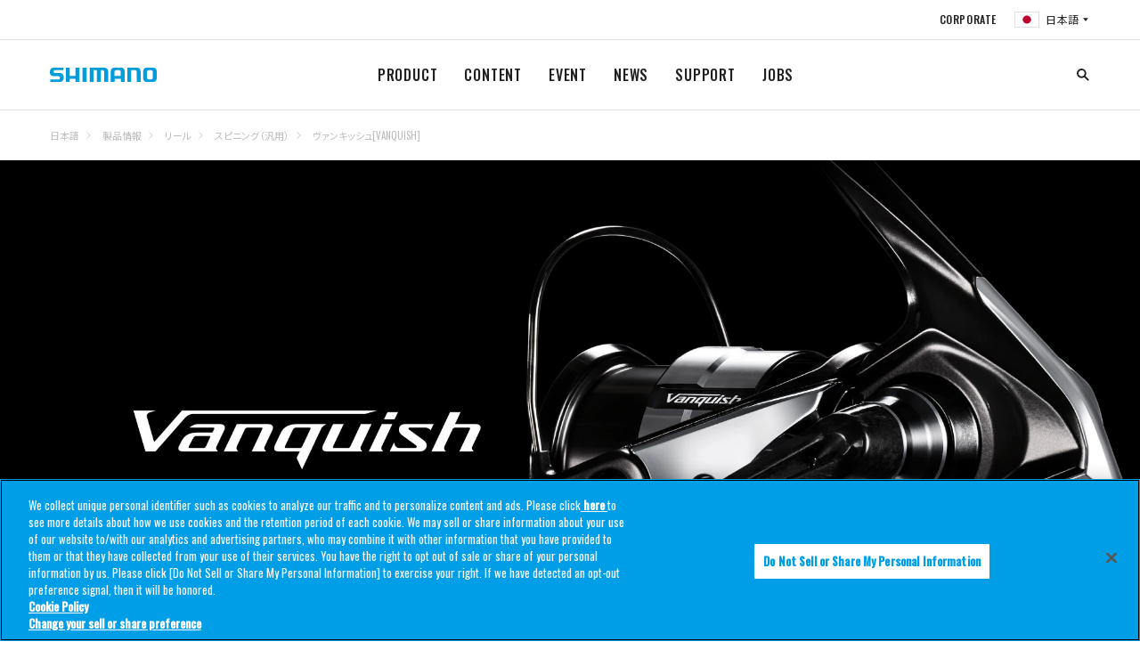

--- FILE ---
content_type: text/html
request_url: https://fish.shimano.com/ja-JP/product/reel/hanyouspinning/a075f00003slvm7qac.html
body_size: 22451
content:

<!DOCTYPE HTML>
<html lang="ja">
    <head>
    <meta charset="UTF-8"/>
    <title>ヴァンキッシュ[VANQUISH] | スピニング（汎用） | リール | 製品情報 | SHIMANO シマノ</title>
    
    
    <meta name="description" content="“軽さ”のその先へ。"/>
    <meta name="template" content="one-tab-product-detail-page-template"/>
    <meta name="viewport" content="width=device-width, initial-scale=1"/>
    

    
<link rel="icon" type="image/x-icon" href="/content/dam/Shimanofish/Common/favicon.ico"/>




	<!-- fish.shimano.com に対する OneTrust Cookie 同意通知の始点 -->
<script type="text/javascript" src="https://cdn-au.onetrust.com/consent/0191a34b-c263-7c2a-9080-8c8052420e09/OtAutoBlock.js"></script>
<script src="https://cdn-au.onetrust.com/scripttemplates/otSDKStub.js" type="text/javascript" charset="UTF-8" data-domain-script="0191a34b-c263-7c2a-9080-8c8052420e09"></script>
<script type="text/javascript">
function OptanonWrapper() { }
</script>
<!-- fish.shimano.com に対する OneTrust Cookie 同意通知の終点 -->

<script>
  // Define dataLayer and the gtag function
  window.dataLayer = window.dataLayer || [];
  function gtag() {
    dataLayer.push(arguments);
  }

  // Define default consent status
  gtag('consent', 'default', {
    ad_storage: "denied",
    analytics_storage: "denied",
    functionality_storage: "denied",
    personalization_storage: "denied",
    security_storage: "granted",
    ad_user_data: "denied",
    ad_personalization: "denied",
    wait_for_update: 500,
    region: [
      'at', 'be', 'bg', 'hr', 'cy', 'cz', 'dk', 'ee', 'fi', 'fr', 'de', 'gr',
      'hu', 'is', 'ie', 'it', 'lv', 'li', 'lt', 'lu', 'mt', 'nl', 'no', 'pl',
      'pt', 'ro', 'sk', 'si', 'es', 'se', 'gb'
    ]
  });
  gtag('consent', 'default', {
    ad_storage: "granted",
    analytics_storage: "granted",
    functionality_storage: "granted",
    personalization_storage: "granted",
    security_storage: "granted",
    ad_user_data: "granted",
    ad_personalization: "granted",
    wait_for_update: 500
  });
</script>

<!-- Google Tag Manager -->
<script>(function(w,d,s,l,i){w[l]=w[l]||[];w[l].push({'gtm.start':
new Date().getTime(),event:'gtm.js'});var f=d.getElementsByTagName(s)[0],
j=d.createElement(s),dl=l!='dataLayer'?'&l='+l:'';j.async=true;j.src=
'https://www.googletagmanager.com/gtm.js?id='+i+dl;f.parentNode.insertBefore(j,f);
})(window,document,'script','dataLayer','GTM-W6DW6N5');</script>
<!-- End Google Tag Manager -->




<link rel="preconnect" href="https://fonts.gstatic.com/" crossorigin/>
<link href="https://fonts.googleapis.com/css?family=Oswald:400,500&display=swap" rel="stylesheet"/>
<link href="https://fonts.googleapis.com/css?family=Noto+Serif+JP&display=swap" rel="stylesheet"/>
<link href="https://fonts.googleapis.com/css?family=Noto+Sans+JP:400,700&display=swap&subset=japanese" rel="stylesheet"/>

    
<link rel="stylesheet" href="/etc.clientlibs/fish/clientlibs/clientlib-base.min.css" type="text/css">




    
<link rel="stylesheet" href="/etc.clientlibs/fish/clientlibs/clientlib-dependencies.min.css" type="text/css">







<script type="text/javascript">
            (function() {
                window.ContextHub = window.ContextHub || {};

                /* setting paths */
                ContextHub.Paths = ContextHub.Paths || {};
                ContextHub.Paths.CONTEXTHUB_PATH = "/libs/settings/cloudsettings/legacy/contexthub";
                ContextHub.Paths.RESOURCE_PATH = "\/content\/fish\/asia\/jp\/ja\/product\/reel\/hanyouspinning\/a075f00003slvm7qac\/_jcr_content\/contexthub";
                ContextHub.Paths.SEGMENTATION_PATH = "";
                ContextHub.Paths.CQ_CONTEXT_PATH = "";

                /* setting initial constants */
                ContextHub.Constants = ContextHub.Constants || {};
                ContextHub.Constants.ANONYMOUS_HOME = "/home/users/S/S7jCfkNuGjRA0t1hW8OZ";
                ContextHub.Constants.MODE = "no-ui";
            }());
        </script><script src="/etc/cloudsettings.kernel.js/libs/settings/cloudsettings/legacy/contexthub" type="text/javascript"></script>


    

<link rel="canonical" href="https://fish.shimano.com/ja-JP/product/reel/hanyouspinning/a075f00003slvm7qac.html"/>
 
    
    
    

    

    
    
<script src="/etc.clientlibs/fish/clientlibs/clientlib-dependencies.min.js"></script>



    
    



    

    
</head>
    <body class="one-tab-product-detail-page page basicpage">
        
        
            



            

	<!-- Google Tag Manager (noscript) -->
<noscript><iframe src=https://www.googletagmanager.com/ns.html?id=GTM-W6DW6N5
height="0" width="0" style="display:none;visibility:hidden"></iframe></noscript>
<!-- End Google Tag Manager (noscript) -->

<a id="top"></a>


    





<div class="responsivegrid_header responsivegrid">


<div class="aem-Grid aem-Grid--12 aem-Grid--default--12 ">
    
    <div class="inheritedef experiencefragment aem-GridColumn aem-GridColumn--default--12">


    


<div class="xfpage page basicpage">
<div class="xf-content-height">
    


<div class="aem-Grid aem-Grid--12 aem-Grid--default--12 ">
    
    <div class="responsivegrid aem-GridColumn aem-GridColumn--default--12">


<div class="aem-Grid aem-Grid--12 aem-Grid--default--12 ">
    
    <div class="navigation aem-GridColumn aem-GridColumn--default--12">
<header class="l-header header is-collapsed" id="header">
    <nav class="header__sub is-collapsed"><ul class="header__sub-list">
    <li class="header__sub-item">
        <a href="https://www.shimano.com/jp/index.html">CORPORATE</a>
    </li>

    
    <li class="header__sub-item" id="regionSelector-open-btn">
        <a href="#region-selector" class="header__lang header__lang--jp"></a>
    </li>
</ul>
</nav>
    <h3 class="header__logo">
        <a href="/ja-JP" title="">
            <img src="/etc.clientlibs/fish/clientlibs/clientlib-base/resources/logo.svg" alt="SHIMANO"/>
        </a>
    </h3>
    <nav class="header__nav is-collapsed">
        <ul class="header__list">
            <li class="header__item">
                <a href="/ja-JP/product.html">PRODUCT
                </a>
                <div class="header__drop is-collapsed">
                    <div class="header__drop__inner l-content">
                        <div class="header__drop__row">
                            <div class="header__drop__title">
                                <a href="/ja-JP/product/reel.html" path="/content/fish/asia/jp/ja/product/reel" iconpath="/content/dam/Shimanofish/LocalJP/Contentsrelated/common/header_prodcut_01.jpg">
                                    <img src="/content/dam/Shimanofish/LocalJP/Contentsrelated/common/header_prodcut_01.jpg" alt="リール"/>
                                    <p>リール
                                    </p>
                                </a>
                            </div>
                            <div class="header__drop__content is-collapsed">
                                <ul class="header__drop__list">
                                    <li class="header__drop__item">
                                        <a href="/ja-JP/product/reel/hanyouspinning.html">スピニング（汎用）
                                        </a>
                                    </li>
                                    
                                    
                                    
                                    
                                    
                                    
                                    
                                    
                                    
                                
                                    <li class="header__drop__item">
                                        <a href="/ja-JP/product/reel/largespinning.html">スピニング（大型）
                                        </a>
                                    </li>
                                    
                                    
                                    
                                    
                                    
                                    
                                    
                                    
                                    
                                
                                    <li class="header__drop__item">
                                        <a href="/ja-JP/product/reel/leverbrakespinning.html">スピニング（レバーブレーキ）
                                        </a>
                                    </li>
                                    
                                    
                                    
                                    
                                    
                                    
                                    
                                    
                                    
                                
                                    <li class="header__drop__item">
                                        <a href="/ja-JP/product/reel/nageentouspinning.html">スピニング（投げ・遠投）
                                        </a>
                                    </li>
                                    
                                    
                                    
                                    
                                    
                                    
                                    
                                    
                                    
                                
                                    <li class="header__drop__item">
                                        <a href="/ja-JP/product/reel/baitlurecasting.html">ベイト（ルアーキャスティング）
                                        </a>
                                    </li>
                                    
                                    
                                    
                                    
                                    
                                    
                                    
                                    
                                    
                                
                                    <li class="header__drop__item">
                                        <a href="/ja-JP/product/reel/ryojikuoffshorefunesmall.html">両軸（オフショア/船 小型）
                                        </a>
                                    </li>
                                    
                                    
                                    
                                    
                                    
                                    
                                    
                                    
                                    
                                
                                    <li class="header__drop__item">
                                        <a href="/ja-JP/product/reel/ryojikuoffshorefuneishidailarge.html">両軸（オフショア/船/石鯛 大型）
                                        </a>
                                    </li>
                                    
                                    
                                    
                                    
                                    
                                    
                                    
                                    
                                    
                                
                                    <li class="header__drop__item">
                                        <a href="/ja-JP/product/reel/electricaccessories.html">電動
                                        </a>
                                    </li>
                                    
                                    
                                    
                                    
                                    
                                    
                                    
                                    
                                    
                                
                                    <li class="header__drop__item">
                                        <a href="/ja-JP/product/reel/tankenmaru_accessories.html">探見丸/電動アクセサリー
                                        </a>
                                    </li>
                                    
                                    
                                    
                                    
                                    
                                    
                                    
                                    
                                    
                                
                                    <li class="header__drop__item">
                                        <a href="/ja-JP/product/reel/chinuwakasagiother.html">黒鯛/ワカサギ/その他
                                        </a>
                                    </li>
                                    
                                    
                                    
                                    
                                    
                                    
                                    
                                    
                                    
                                
                                    <li class="header__drop__item">
                                        <a href="/ja-JP/product/reel/yumeyacustomparts.html">夢屋（カスタムパーツ）
                                        </a>
                                    </li>
                                    
                                    
                                    
                                    
                                    
                                    
                                    
                                    
                                    
                                
                                    <li class="header__drop__item">
                                        <a href="/ja-JP/product/reel/combo.html">コンボ
                                        </a>
                                    </li>
                                    
                                    
                                    
                                    
                                    
                                    
                                    
                                    
                                    
                                </ul>
                            </div>
                        </div>
                        
                        
                        
                        
                    
                        <div class="header__drop__row">
                            <div class="header__drop__title">
                                <a href="/ja-JP/product/rod.html" path="/content/fish/asia/jp/ja/product/rod" iconpath="/content/dam/Shimanofish/LocalJP/Contentsrelated/common/header_prodcut_02.jpg">
                                    <img src="/content/dam/Shimanofish/LocalJP/Contentsrelated/common/header_prodcut_02.jpg" alt="ロッド"/>
                                    <p>ロッド
                                    </p>
                                </a>
                            </div>
                            <div class="header__drop__content is-collapsed">
                                <ul class="header__drop__list">
                                    <li class="header__drop__item">
                                        <a href="/ja-JP/product/rod/shoresalt.html">ショアソルト
                                        </a>
                                    </li>
                                    
                                    
                                    
                                    
                                    
                                    
                                    
                                    
                                    
                                
                                    <li class="header__drop__item">
                                        <a href="/ja-JP/product/rod/egisutte.html">エギ・スッテ
                                        </a>
                                    </li>
                                    
                                    
                                    
                                    
                                    
                                    
                                    
                                    
                                    
                                
                                    <li class="header__drop__item">
                                        <a href="/ja-JP/product/rod/lightsalt.html">ライトソルト
                                        </a>
                                    </li>
                                    
                                    
                                    
                                    
                                    
                                    
                                    
                                    
                                    
                                
                                    <li class="header__drop__item">
                                        <a href="/ja-JP/product/rod/offshoresalt.html">オフショアソルト
                                        </a>
                                    </li>
                                    
                                    
                                    
                                    
                                    
                                    
                                    
                                    
                                    
                                
                                    <li class="header__drop__item">
                                        <a href="/ja-JP/product/rod/tairubber.html">タイラバ
                                        </a>
                                    </li>
                                    
                                    
                                    
                                    
                                    
                                    
                                    
                                    
                                    
                                
                                    <li class="header__drop__item">
                                        <a href="/ja-JP/product/rod/inshore.html">インショア
                                        </a>
                                    </li>
                                    
                                    
                                    
                                    
                                    
                                    
                                    
                                    
                                    
                                
                                    <li class="header__drop__item">
                                        <a href="/ja-JP/product/rod/generalsaltlure.html">ソルトルアー汎用
                                        </a>
                                    </li>
                                    
                                    
                                    
                                    
                                    
                                    
                                    
                                    
                                    
                                
                                    <li class="header__drop__item">
                                        <a href="/ja-JP/product/rod/trout.html">トラウト
                                        </a>
                                    </li>
                                    
                                    
                                    
                                    
                                    
                                    
                                    
                                    
                                    
                                
                                    <li class="header__drop__item">
                                        <a href="/ja-JP/product/rod/fly.html">フライ
                                        </a>
                                    </li>
                                    
                                    
                                    
                                    
                                    
                                    
                                    
                                    
                                    
                                
                                    <li class="header__drop__item">
                                        <a href="/ja-JP/product/rod/bass.html">バス
                                        </a>
                                    </li>
                                    
                                    
                                    
                                    
                                    
                                    
                                    
                                    
                                    
                                
                                    <li class="header__drop__item">
                                        <a href="/ja-JP/product/rod/freestyle.html">フリースタイル
                                        </a>
                                    </li>
                                    
                                    
                                    
                                    
                                    
                                    
                                    
                                    
                                    
                                
                                    <li class="header__drop__item">
                                        <a href="/ja-JP/product/rod/funehanyou.html">船（汎用）
                                        </a>
                                    </li>
                                    
                                    
                                    
                                    
                                    
                                    
                                    
                                    
                                    
                                
                                    <li class="header__drop__item">
                                        <a href="/ja-JP/product/rod/funesenyou.html">船（専用）
                                        </a>
                                    </li>
                                    
                                    
                                    
                                    
                                    
                                    
                                    
                                    
                                    
                                
                                    <li class="header__drop__item">
                                        <a href="/ja-JP/product/rod/isobouhatei.html">磯・防波堤
                                        </a>
                                    </li>
                                    
                                    
                                    
                                    
                                    
                                    
                                    
                                    
                                    
                                
                                    <li class="header__drop__item">
                                        <a href="/ja-JP/product/rod/nage.html">投げ
                                        </a>
                                    </li>
                                    
                                    
                                    
                                    
                                    
                                    
                                    
                                    
                                    
                                
                                    <li class="header__drop__item">
                                        <a href="/ja-JP/product/rod/ayu.html">鮎
                                        </a>
                                    </li>
                                    
                                    
                                    
                                    
                                    
                                    
                                    
                                    
                                    
                                
                                    <li class="header__drop__item">
                                        <a href="/ja-JP/product/rod/keiryu.html">渓流
                                        </a>
                                    </li>
                                    
                                    
                                    
                                    
                                    
                                    
                                    
                                    
                                    
                                
                                    <li class="header__drop__item">
                                        <a href="/ja-JP/product/rod/herakoi.html">へら・鯉
                                        </a>
                                    </li>
                                    
                                    
                                    
                                    
                                    
                                    
                                    
                                    
                                    
                                
                                    <li class="header__drop__item">
                                        <a href="/ja-JP/product/rod/wakasagi.html">ワカサギ
                                        </a>
                                    </li>
                                    
                                    
                                    
                                    
                                    
                                    
                                    
                                    
                                    
                                
                                    <li class="header__drop__item">
                                        <a href="/ja-JP/product/rod/yumeyacustomparts.html">夢屋（カスタムパーツ）
                                        </a>
                                    </li>
                                    
                                    
                                    
                                    
                                    
                                    
                                    
                                    
                                    
                                
                                    
                                    
                                    
                                    
                                    
                                    
                                    
                                    
                                    
                                    
                                </ul>
                            </div>
                        </div>
                        
                        
                        
                        
                    
                        <div class="header__drop__row">
                            <div class="header__drop__title">
                                <a href="/ja-JP/product/lure.html" path="/content/fish/asia/jp/ja/product/lure" iconpath="/content/dam/Shimanofish/LocalJP/Contentsrelated/common/header_prodcut_03.jpg">
                                    <img src="/content/dam/Shimanofish/LocalJP/Contentsrelated/common/header_prodcut_03.jpg" alt="ルアー"/>
                                    <p>ルアー
                                    </p>
                                </a>
                            </div>
                            <div class="header__drop__content is-collapsed">
                                <ul class="header__drop__list">
                                    <li class="header__drop__item">
                                        <a href="/ja-JP/product/lure/seabass.html">シーバス
                                        </a>
                                    </li>
                                    
                                    
                                    
                                    
                                    
                                    
                                    
                                    
                                    
                                
                                    <li class="header__drop__item">
                                        <a href="/ja-JP/product/lure/surf.html">サーフ
                                        </a>
                                    </li>
                                    
                                    
                                    
                                    
                                    
                                    
                                    
                                    
                                    
                                
                                    <li class="header__drop__item">
                                        <a href="/ja-JP/product/lure/rockyshore_etc.html">ロックショア/ショアジギング
                                        </a>
                                    </li>
                                    
                                    
                                    
                                    
                                    
                                    
                                    
                                    
                                    
                                
                                    <li class="header__drop__item">
                                        <a href="/ja-JP/product/lure/shoreeging.html">ショアエギング
                                        </a>
                                    </li>
                                    
                                    
                                    
                                    
                                    
                                    
                                    
                                    
                                    
                                
                                    <li class="header__drop__item">
                                        <a href="/ja-JP/product/lure/boateging.html">ボートエギング
                                        </a>
                                    </li>
                                    
                                    
                                    
                                    
                                    
                                    
                                    
                                    
                                    
                                
                                    <li class="header__drop__item">
                                        <a href="/ja-JP/product/lure/tako.html">タコ
                                        </a>
                                    </li>
                                    
                                    
                                    
                                    
                                    
                                    
                                    
                                    
                                    
                                
                                    <li class="header__drop__item">
                                        <a href="/ja-JP/product/lure/bream.html">クロダイ/キビレ
                                        </a>
                                    </li>
                                    
                                    
                                    
                                    
                                    
                                    
                                    
                                    
                                    
                                
                                    <li class="header__drop__item">
                                        <a href="/ja-JP/product/lure/lightgame.html">ライトゲーム
                                        </a>
                                    </li>
                                    
                                    
                                    
                                    
                                    
                                    
                                    
                                    
                                    
                                
                                    <li class="header__drop__item">
                                        <a href="/ja-JP/product/lure/offshorecasting.html">オフショアキャスティング
                                        </a>
                                    </li>
                                    
                                    
                                    
                                    
                                    
                                    
                                    
                                    
                                    
                                
                                    <li class="header__drop__item">
                                        <a href="/ja-JP/product/lure/offshorejigging.html">オフショアジギング
                                        </a>
                                    </li>
                                    
                                    
                                    
                                    
                                    
                                    
                                    
                                    
                                    
                                
                                    <li class="header__drop__item">
                                        <a href="/ja-JP/product/lure/tairubber_etc.html">タイラバ
                                        </a>
                                    </li>
                                    
                                    
                                    
                                    
                                    
                                    
                                    
                                    
                                    
                                
                                    <li class="header__drop__item">
                                        <a href="/ja-JP/product/lure/tachiuo.html">タチウオ
                                        </a>
                                    </li>
                                    
                                    
                                    
                                    
                                    
                                    
                                    
                                    
                                    
                                
                                    <li class="header__drop__item">
                                        <a href="/ja-JP/product/lure/bass.html">バス
                                        </a>
                                    </li>
                                    
                                    
                                    
                                    
                                    
                                    
                                    
                                    
                                    
                                
                                    <li class="header__drop__item">
                                        <a href="/ja-JP/product/lure/nativetrout.html">ネイティブトラウト
                                        </a>
                                    </li>
                                    
                                    
                                    
                                    
                                    
                                    
                                    
                                    
                                    
                                
                                    <li class="header__drop__item">
                                        <a href="/ja-JP/product/lure/areatrout.html">エリアトラウト
                                        </a>
                                    </li>
                                    
                                    
                                    
                                    
                                    
                                    
                                    
                                    
                                    
                                </ul>
                            </div>
                        </div>
                        
                        
                        
                        
                    
                        <div class="header__drop__row">
                            <div class="header__drop__title">
                                <a href="/ja-JP/product/line.html" path="/content/fish/asia/jp/ja/product/line" iconpath="/content/dam/Shimanofish/LocalJP/Contentsrelated/common/header_prodcut_06.jpg">
                                    <img src="/content/dam/Shimanofish/LocalJP/Contentsrelated/common/header_prodcut_06.jpg" alt="ライン"/>
                                    <p>ライン
                                    </p>
                                </a>
                            </div>
                            <div class="header__drop__content is-collapsed">
                                <ul class="header__drop__list">
                                    <li class="header__drop__item">
                                        <a href="/ja-JP/product/line/generalpurpose.html">汎用
                                        </a>
                                    </li>
                                    
                                    
                                    
                                    
                                    
                                    
                                    
                                    
                                    
                                
                                    <li class="header__drop__item">
                                        <a href="/ja-JP/product/line/saltwater_egi.html">ソルトウォータールアー/エギ
                                        </a>
                                    </li>
                                    
                                    
                                    
                                    
                                    
                                    
                                    
                                    
                                    
                                
                                    <li class="header__drop__item">
                                        <a href="/ja-JP/product/line/bass.html">バス
                                        </a>
                                    </li>
                                    
                                    
                                    
                                    
                                    
                                    
                                    
                                    
                                    
                                
                                    <li class="header__drop__item">
                                        <a href="/ja-JP/product/line/trout.html">トラウト
                                        </a>
                                    </li>
                                    
                                    
                                    
                                    
                                    
                                    
                                    
                                    
                                    
                                
                                    <li class="header__drop__item">
                                        <a href="/ja-JP/product/line/fune.html">船
                                        </a>
                                    </li>
                                    
                                    
                                    
                                    
                                    
                                    
                                    
                                    
                                    
                                
                                    <li class="header__drop__item">
                                        <a href="/ja-JP/product/line/iso.html">磯
                                        </a>
                                    </li>
                                    
                                    
                                    
                                    
                                    
                                    
                                    
                                    
                                    
                                
                                    <li class="header__drop__item">
                                        <a href="/ja-JP/product/line/nage.html">投げ
                                        </a>
                                    </li>
                                    
                                    
                                    
                                    
                                    
                                    
                                    
                                    
                                    
                                
                                    <li class="header__drop__item">
                                        <a href="/ja-JP/product/line/ayu.html">鮎
                                        </a>
                                    </li>
                                    
                                    
                                    
                                    
                                    
                                    
                                    
                                    
                                    
                                
                                    <li class="header__drop__item">
                                        <a href="/ja-JP/product/line/wakasagi.html">ワカサギ
                                        </a>
                                    </li>
                                    
                                    
                                    
                                    
                                    
                                    
                                    
                                    
                                    
                                </ul>
                            </div>
                        </div>
                        
                        
                        
                        
                    
                        <div class="header__drop__row">
                            <div class="header__drop__title">
                                <a href="/ja-JP/product/icebox.html" path="/content/fish/asia/jp/ja/product/icebox" iconpath="/content/dam/Shimanofish/LocalJP/Contentsrelated/common/header_prodcut_07.jpg">
                                    <img src="/content/dam/Shimanofish/LocalJP/Contentsrelated/common/header_prodcut_07.jpg" alt="クーラーボックス"/>
                                    <p>クーラーボックス
                                    </p>
                                </a>
                            </div>
                            <div class="header__drop__content is-collapsed">
                                <ul class="header__drop__list">
                                    <li class="header__drop__item">
                                        <a href="/ja-JP/product/icebox/hardicebox.html">ハードクーラー
                                        </a>
                                    </li>
                                    
                                    
                                    
                                    
                                    
                                    
                                    
                                    
                                    
                                
                                    <li class="header__drop__item">
                                        <a href="/ja-JP/product/icebox/softicebox.html">ソフトクーラー
                                        </a>
                                    </li>
                                    
                                    
                                    
                                    
                                    
                                    
                                    
                                    
                                    
                                
                                    <li class="header__drop__item">
                                        <a href="/ja-JP/product/icebox/iceboxaccessory.html">クーラーアクセサリー
                                        </a>
                                    </li>
                                    
                                    
                                    
                                    
                                    
                                    
                                    
                                    
                                    
                                </ul>
                            </div>
                        </div>
                        
                        
                        
                        
                    
                        <div class="header__drop__row">
                            <div class="header__drop__title">
                                <a href="/ja-JP/product/wear_footwear.html" path="/content/fish/asia/jp/ja/product/wear_footwear" iconpath="/content/dam/Shimanofish/LocalJP/Contentsrelated/common/header_prodcut_08.jpg">
                                    <img src="/content/dam/Shimanofish/LocalJP/Contentsrelated/common/header_prodcut_08.jpg" alt="ウェア/フットウェア"/>
                                    <p>ウェア/フットウェア
                                    </p>
                                </a>
                            </div>
                            <div class="header__drop__content is-collapsed">
                                <ul class="header__drop__list">
                                    <li class="header__drop__item">
                                        <a href="/ja-JP/product/wear_footwear/rainwear.html">レインウェア
                                        </a>
                                    </li>
                                    
                                    
                                    
                                    
                                    
                                    
                                    
                                    
                                    
                                
                                    <li class="header__drop__item">
                                        <a href="/ja-JP/product/wear_footwear/downjackets_paddings.html">ダウン/中綿
                                        </a>
                                    </li>
                                    
                                    
                                    
                                    
                                    
                                    
                                    
                                    
                                    
                                
                                    <li class="header__drop__item">
                                        <a href="/ja-JP/product/wear_footwear/tops.html">トップス
                                        </a>
                                    </li>
                                    
                                    
                                    
                                    
                                    
                                    
                                    
                                    
                                    
                                
                                    <li class="header__drop__item">
                                        <a href="/ja-JP/product/wear_footwear/bottoms.html">ボトムス
                                        </a>
                                    </li>
                                    
                                    
                                    
                                    
                                    
                                    
                                    
                                    
                                    
                                
                                    <li class="header__drop__item">
                                        <a href="/ja-JP/product/wear_footwear/underwear.html">アンダーウェア
                                        </a>
                                    </li>
                                    
                                    
                                    
                                    
                                    
                                    
                                    
                                    
                                    
                                
                                    <li class="header__drop__item">
                                        <a href="/ja-JP/product/wear_footwear/sunprotection.html">サンプロテクション
                                        </a>
                                    </li>
                                    
                                    
                                    
                                    
                                    
                                    
                                    
                                    
                                    
                                
                                    <li class="header__drop__item">
                                        <a href="/ja-JP/product/wear_footwear/headgear.html">帽子
                                        </a>
                                    </li>
                                    
                                    
                                    
                                    
                                    
                                    
                                    
                                    
                                    
                                
                                    <li class="header__drop__item">
                                        <a href="/ja-JP/product/wear_footwear/gloves.html">グローブ
                                        </a>
                                    </li>
                                    
                                    
                                    
                                    
                                    
                                    
                                    
                                    
                                    
                                
                                    <li class="header__drop__item">
                                        <a href="/ja-JP/product/wear_footwear/lifevest_vest.html">救命具/ベスト
                                        </a>
                                    </li>
                                    
                                    
                                    
                                    
                                    
                                    
                                    
                                    
                                    
                                
                                    <li class="header__drop__item">
                                        <a href="/ja-JP/product/wear_footwear/otherwear.html">ウェアその他
                                        </a>
                                    </li>
                                    
                                    
                                    
                                    
                                    
                                    
                                    
                                    
                                    
                                
                                    <li class="header__drop__item">
                                        <a href="/ja-JP/product/wear_footwear/waders_wadingshoes.html">ウェーダー/ウェーディングシューズ
                                        </a>
                                    </li>
                                    
                                    
                                    
                                    
                                    
                                    
                                    
                                    
                                    
                                
                                    <li class="header__drop__item">
                                        <a href="/ja-JP/product/wear_footwear/tights_gaiters.html">タイツ/ゲーター
                                        </a>
                                    </li>
                                    
                                    
                                    
                                    
                                    
                                    
                                    
                                    
                                    
                                
                                    <li class="header__drop__item">
                                        <a href="/ja-JP/product/wear_footwear/tabi_ayushoes.html">タビ/鮎シューズ
                                        </a>
                                    </li>
                                    
                                    
                                    
                                    
                                    
                                    
                                    
                                    
                                    
                                
                                    <li class="header__drop__item">
                                        <a href="/ja-JP/product/wear_footwear/shoes_sandals.html">シューズ/サンダル
                                        </a>
                                    </li>
                                    
                                    
                                    
                                    
                                    
                                    
                                    
                                    
                                    
                                
                                    <li class="header__drop__item">
                                        <a href="/ja-JP/product/wear_footwear/boots.html">ブーツ
                                        </a>
                                    </li>
                                    
                                    
                                    
                                    
                                    
                                    
                                    
                                    
                                    
                                
                                    <li class="header__drop__item">
                                        <a href="/ja-JP/product/wear_footwear/geolocksoles.html">ジオロックソール
                                        </a>
                                    </li>
                                    
                                    
                                    
                                    
                                    
                                    
                                    
                                    
                                    
                                
                                    <li class="header__drop__item">
                                        <a href="/ja-JP/product/wear_footwear/eyewear.html">アイウェア
                                        </a>
                                    </li>
                                    
                                    
                                    
                                    
                                    
                                    
                                    
                                    
                                    
                                </ul>
                            </div>
                        </div>
                        
                        
                        
                        
                    
                        <div class="header__drop__row">
                            <div class="header__drop__title">
                                <a href="/ja-JP/product/bag_case.html" path="/content/fish/asia/jp/ja/product/bag_case" iconpath="/content/dam/Shimanofish/LocalJP/Contentsrelated/common/header_prodcut_09.jpg">
                                    <img src="/content/dam/Shimanofish/LocalJP/Contentsrelated/common/header_prodcut_09.jpg" alt="バッグ/ケース/収納用品"/>
                                    <p>バッグ/ケース/収納用品
                                    </p>
                                </a>
                            </div>
                            <div class="header__drop__content is-collapsed">
                                <ul class="header__drop__list">
                                    <li class="header__drop__item">
                                        <a href="/ja-JP/product/bag_case/bag.html">バッグ
                                        </a>
                                    </li>
                                    
                                    
                                    
                                    
                                    
                                    
                                    
                                    
                                    
                                
                                    <li class="header__drop__item">
                                        <a href="/ja-JP/product/bag_case/reelstorage.html">リール収納
                                        </a>
                                    </li>
                                    
                                    
                                    
                                    
                                    
                                    
                                    
                                    
                                    
                                
                                    <li class="header__drop__item">
                                        <a href="/ja-JP/product/bag_case/rodstorage.html">ロッド収納
                                        </a>
                                    </li>
                                    
                                    
                                    
                                    
                                    
                                    
                                    
                                    
                                    
                                
                                    <li class="header__drop__item">
                                        <a href="/ja-JP/product/bag_case/tacklecase.html">タックルケース
                                        </a>
                                    </li>
                                    
                                    
                                    
                                    
                                    
                                    
                                    
                                    
                                    
                                
                                    <li class="header__drop__item">
                                        <a href="/ja-JP/product/bag_case/bakkan.html">バッカン（EVAバッグ）
                                        </a>
                                    </li>
                                    
                                    
                                    
                                    
                                    
                                    
                                    
                                    
                                    
                                
                                    <li class="header__drop__item">
                                        <a href="/ja-JP/product/bag_case/lure_accessorycase.html">ルアー/小物収納
                                        </a>
                                    </li>
                                    
                                    
                                    
                                    
                                    
                                    
                                    
                                    
                                    
                                
                                    <li class="header__drop__item">
                                        <a href="/ja-JP/product/bag_case/iso.html">磯（バッグ/ケース）
                                        </a>
                                    </li>
                                    
                                    
                                    
                                    
                                    
                                    
                                    
                                    
                                    
                                
                                    <li class="header__drop__item">
                                        <a href="/ja-JP/product/bag_case/hera.html">へら（バッグ/ケース）
                                        </a>
                                    </li>
                                    
                                    
                                    
                                    
                                    
                                    
                                    
                                    
                                    
                                </ul>
                            </div>
                        </div>
                        
                        
                        
                        
                    
                        <div class="header__drop__row">
                            <div class="header__drop__title">
                                <a href="/ja-JP/product/othergears.html" path="/content/fish/asia/jp/ja/product/othergears" iconpath="/content/dam/Shimanofish/LocalJP/Contentsrelated/common/header_prodcut_10.jpg">
                                    <img src="/content/dam/Shimanofish/LocalJP/Contentsrelated/common/header_prodcut_10.jpg" alt="その他用品"/>
                                    <p>その他用品
                                    </p>
                                </a>
                            </div>
                            <div class="header__drop__content is-collapsed">
                                <ul class="header__drop__list">
                                    <li class="header__drop__item">
                                        <a href="/ja-JP/product/othergears/tools.html">ツール
                                        </a>
                                    </li>
                                    
                                    
                                    
                                    
                                    
                                    
                                    
                                    
                                    
                                
                                    <li class="header__drop__item">
                                        <a href="/ja-JP/product/othergears/hooks_rigs_sinkers.html">仕掛け/錘
                                        </a>
                                    </li>
                                    
                                    
                                    
                                    
                                    
                                    
                                    
                                    
                                    
                                
                                    <li class="header__drop__item">
                                        <a href="/ja-JP/product/othergears/accessories.html">アクセサリー
                                        </a>
                                    </li>
                                    
                                    
                                    
                                    
                                    
                                    
                                    
                                    
                                    
                                
                                    <li class="header__drop__item">
                                        <a href="/ja-JP/product/othergears/isogears.html">磯用品
                                        </a>
                                    </li>
                                    
                                    
                                    
                                    
                                    
                                    
                                    
                                    
                                    
                                
                                    <li class="header__drop__item">
                                        <a href="/ja-JP/product/othergears/ayu_keiryugears.html">鮎/渓流用品
                                        </a>
                                    </li>
                                    
                                    
                                    
                                    
                                    
                                    
                                    
                                    
                                    
                                
                                    <li class="header__drop__item">
                                        <a href="/ja-JP/product/othergears/heragears.html">へら用品
                                        </a>
                                    </li>
                                    
                                    
                                    
                                    
                                    
                                    
                                    
                                    
                                    
                                
                                    <li class="header__drop__item">
                                        <a href="/ja-JP/product/othergears/funegears.html">船用品
                                        </a>
                                    </li>
                                    
                                    
                                    
                                    
                                    
                                    
                                    
                                    
                                    
                                
                                    <li class="header__drop__item">
                                        <a href="/ja-JP/product/othergears/wakasagigears.html">ワカサギ用品
                                        </a>
                                    </li>
                                    
                                    
                                    
                                    
                                    
                                    
                                    
                                    
                                    
                                </ul>
                            </div>
                        </div>
                        
                        
                        
                        
                    </div>
                </div>
            </li>
            
            
            
            
        
            <li class="header__item">
                <a href="/ja-JP/r_content.html">CONTENT
                </a>
                <div class="header__drop is-collapsed">
                    <div class="header__drop__inner l-content">
                        <div class="header__drop__row">
                            
                            <div class="header__drop__content ">
                                <ul class="header__drop__list">
                                    <li class="header__drop__item">
                                        <a href="/ja-JP/r_content/c/fishingstyle.html">釣種から記事を探す
                                        </a>
                                    </li>
                                    
                                    
                                    
                                    
                                    
                                    
                                    
                                    
                                    
                                
                                    <li class="header__drop__item">
                                        <a href="/ja-JP/r_content/c/target_fish.html">魚種から記事を探す
                                        </a>
                                    </li>
                                    
                                    
                                    
                                    
                                    
                                    
                                    
                                    
                                    
                                
                                    <li class="header__drop__item">
                                        <a href="/ja-JP/r_content/c/product.html">製品ブランドから記事を探す
                                        </a>
                                    </li>
                                    
                                    
                                    
                                    
                                    
                                    
                                    
                                    
                                    
                                
                                    <li class="header__drop__item">
                                        <a href="/ja-JP/r_content/c/special_contents.html">特設サイトを探す
                                        </a>
                                    </li>
                                    
                                    
                                    
                                    
                                    
                                    
                                    
                                    
                                    
                                
                                    <li class="header__drop__item">
                                        <a href="/ja-JP/r_content/c/angler.html">契約アングラー
                                        </a>
                                    </li>
                                    
                                    
                                    
                                    
                                    
                                    
                                    
                                    
                                    
                                
                                    <li class="header__drop__item">
                                        <a href="/ja-JP/r_content/c/beginners.html">初心者向けコンテンツ
                                        </a>
                                    </li>
                                    
                                    
                                    
                                    
                                    
                                    
                                    
                                    
                                    
                                
                                    <li class="header__drop__item">
                                        <a href="/ja-JP/r_content/c/technology.html">シマノテクノロジー
                                        </a>
                                    </li>
                                    
                                    
                                    
                                    
                                    
                                    
                                    
                                    
                                    
                                </ul>
                            </div>
                        </div>
                        
                        
                        
                        
                    </div>
                </div>
            </li>
            
            
            
            
        
            <li class="header__item">
                <a href="/ja-JP/event.html">EVENT
                </a>
                <div class="header__drop is-collapsed">
                    <div class="header__drop__inner l-content">
                        <div class="header__drop__row">
                            
                            <div class="header__drop__content ">
                                <ul class="header__drop__list">
                                    <li class="header__drop__item">
                                        <a href="/ja-JP/event/c/campaign.html">キャンペーン
                                        </a>
                                    </li>
                                    
                                    
                                    
                                    
                                    
                                    
                                    
                                    
                                    
                                
                                    <li class="header__drop__item">
                                        <a href="/ja-JP/event/c/japancup_2020.html">ジャパンカップ
                                        </a>
                                    </li>
                                    
                                    
                                    
                                    
                                    
                                    
                                    
                                    
                                    
                                
                                    <li class="header__drop__item">
                                        <a href="/ja-JP/event/c/fishingshow.html">フィッシングショー
                                        </a>
                                    </li>
                                    
                                    
                                    
                                    
                                    
                                    
                                    
                                    
                                    
                                
                                    <li class="header__drop__item">
                                        <a href="/ja-JP/event/c/dreamtour.html">ドリームツアー
                                        </a>
                                    </li>
                                    
                                    
                                    
                                    
                                    
                                    
                                    
                                    
                                    
                                
                                    <li class="header__drop__item">
                                        <a href="/ja-JP/event/c/others_2020.html">その他の釣りイベント
                                        </a>
                                    </li>
                                    
                                    
                                    
                                    
                                    
                                    
                                    
                                    
                                    
                                </ul>
                            </div>
                        </div>
                        
                        
                        
                        
                    </div>
                </div>
            </li>
            
            
            
            
        
            <li class="header__item">
                <a href="/ja-JP/news/news-listing.html">NEWS
                </a>
                <div class="header__drop is-collapsed">
                    <div class="header__drop__inner l-content">
                        <div class="header__drop__row">
                            
                            <div class="header__drop__content ">
                                <ul class="header__drop__list">
                                    <li class="header__drop__item">
                                        <a href="/ja-JP/news/news-listing/all.html">すべて
                                        </a>
                                    </li>
                                    
                                    
                                    
                                    
                                    
                                    
                                    
                                    
                                    
                                
                                    <li class="header__drop__item">
                                        <a href="/ja-JP/news/news-listing/important-notice.html">重要なお知らせ
                                        </a>
                                    </li>
                                    
                                    
                                    
                                    
                                    
                                    
                                    
                                    
                                    
                                
                                    <li class="header__drop__item">
                                        <a href="/ja-JP/news/news-listing/product-information.html">製品情報
                                        </a>
                                    </li>
                                    
                                    
                                    
                                    
                                    
                                    
                                    
                                    
                                    
                                
                                    <li class="header__drop__item">
                                        <a href="/ja-JP/news/news-listing/column.html">コンテンツ
                                        </a>
                                    </li>
                                    
                                    
                                    
                                    
                                    
                                    
                                    
                                    
                                    
                                
                                    <li class="header__drop__item">
                                        <a href="/ja-JP/news/news-listing/event.html">イベント情報
                                        </a>
                                    </li>
                                    
                                    
                                    
                                    
                                    
                                    
                                    
                                    
                                    
                                
                                    <li class="header__drop__item">
                                        <a href="/ja-JP/news/news-listing/after-service.html">アフターサービス
                                        </a>
                                    </li>
                                    
                                    
                                    
                                    
                                    
                                    
                                    
                                    
                                    
                                
                                    <li class="header__drop__item">
                                        <a href="/ja-JP/news/news-listing/others.html">その他
                                        </a>
                                    </li>
                                    
                                    
                                    
                                    
                                    
                                    
                                    
                                    
                                    
                                </ul>
                            </div>
                        </div>
                        
                        
                        
                        
                    </div>
                </div>
            </li>
            
            
            
            
        
            <li class="header__item">
                <a href="/ja-JP/support.html">SUPPORT
                </a>
                <div class="header__drop is-collapsed">
                    <div class="header__drop__inner l-content">
                        <div class="header__drop__row">
                            
                            <div class="header__drop__content ">
                                <ul class="header__drop__list">
                                    <li class="header__drop__item">
                                        <a href="/ja-JP/support/c/product-related.html">製品関連情報
                                        </a>
                                    </li>
                                    
                                    
                                    
                                    
                                    
                                    
                                    
                                    
                                    
                                
                                    <li class="header__drop__item">
                                        <a href="/ja-JP/support/c/service.html">アフターサービス
                                        </a>
                                    </li>
                                    
                                    
                                    
                                    
                                    
                                    
                                    
                                    
                                    
                                
                                    <li class="header__drop__item">
                                        <a href="/ja-JP/support/c/support_movie.html">サポート動画
                                        </a>
                                    </li>
                                    
                                    
                                    
                                    
                                    
                                    
                                    
                                    
                                    
                                
                                    <li class="header__drop__item">
                                        <a href="/ja-JP/support/c/faq.html">よくあるご質問
                                        </a>
                                    </li>
                                    
                                    
                                    
                                    
                                    
                                    
                                    
                                    
                                    
                                
                                    <li class="header__drop__item">
                                        <a href="/ja-JP/support/c/contact.html">お問い合わせ
                                        </a>
                                    </li>
                                    
                                    
                                    
                                    
                                    
                                    
                                    
                                    
                                    
                                
                                    <li class="header__drop__item">
                                        <a href="/ja-JP/support/c/sns.html">SNS・アプリ
                                        </a>
                                    </li>
                                    
                                    
                                    
                                    
                                    
                                    
                                    
                                    
                                    
                                
                                    <li class="header__drop__item">
                                        <a href="/ja-JP/support/c/dealerlocator.html">取り扱い店舗情報
                                        </a>
                                    </li>
                                    
                                    
                                    
                                    
                                    
                                    
                                    
                                    
                                    
                                </ul>
                            </div>
                        </div>
                        
                        
                        
                        
                    </div>
                </div>
            </li>
            
            
            
            
        
            <li class="header__item">
                <a href="/ja-JP/jobs.html">JOBS
                </a>
                <div class="header__drop is-collapsed">
                    
                </div>
            </li>
            
            
            
            
        </ul>
    </nav>
    <div class="header__search is-collapsed js-search">
        
  
  
  <!-- I Search Search box Start -->
  <input type="hidden" name="showURL" value="/content/fish/asia/jp/ja/search_result" id="search-page-url"/>
   
    <form name="search_form" class="cmp__sitesearch" action="/ja-JP/search_result.html" method="GET" onsubmit="return mysearch(this);">
      <input type="search" name="kw" value="" class="globalsearch searchfield" id="globalsearch" size='6' placeholder="検索する"/>
     <!-- <input type="hidden" name="ie" value="u"> -->
<!-- <span class="tooltiptext"></span> -->
    </form>
  
  <!-- I Search Search box End-->


    </div>
    <div class="header__opener" id="drawerBtn">
        <div class="header__opener__btn">
            <span></span>
            <span></span>
            <span></span>
        </div>
    </div>
</header><!-- /header -->
<aside class="region-selector" id="region-selector">
    <div class="region-selector__bg"></div>
    <section class="region-selector__body">
        <div class="region-selector__close" id="regionSelector-close-btn"></div>
        <section class="headline headline--header">
            <h2 class="headline__head">
                <span class="headline__main uppercase">Fishing</span>
            </h2>
        </section>
        <section class="region-selector__content">
            <div class="region-selector__row" data-level="0">
                <p class="region-selector__name uppercase">Asia</p>
                <ul class="region-selector__list">
                    <li class="region-selector__item">
                        <a href="/ja-JP/product/reel/hanyouspinning/a075f00003slvm7qac.html" title="">
                            <div class="region-selector__flag">
                                <div class="flag flag-jp flag--lg" title="“軽さ”のその先へ。" data-path="/content/fish/asia/jp/ja/product/reel/hanyouspinning/a075f00003slvm7qac"></div>
                            </div>
                            <div class="region-selector__label">
                                <p class="region-selector__country uppercase">Japan</p>
                                <p class="region-selector__language">日本語</p>
                            </div>
                        </a>
                    </li>

                    
                    
                
                    <li class="region-selector__item">
                        <a href="/en-SG" title="">
                            <div class="region-selector__flag">
                                <div class="flag flag-sg flag--lg" data-path="/content/fish/asia/sg/en"></div>
                            </div>
                            <div class="region-selector__label">
                                <p class="region-selector__country uppercase">Southeast Asia</p>
                                <p class="region-selector__language">SHIMANO FISHING-S.E.A.</p>
                            </div>
                        </a>
                    </li>

                    
                    
                
                    <li class="region-selector__item">
                        <a href="/zh-CN" title="">
                            <div class="region-selector__flag">
                                <div class="flag flag-cn flag--lg" data-path="/content/fish/asia/cn/zh"></div>
                            </div>
                            <div class="region-selector__label">
                                <p class="region-selector__country uppercase">China</p>
                                <p class="region-selector__language">Chinese</p>
                            </div>
                        </a>
                    </li>

                    
                    
                </ul>
            </div>
            
            
            
            
        
            <div class="region-selector__row" data-level="0">
                <p class="region-selector__name uppercase">Americas</p>
                <ul class="region-selector__list">
                    <li class="region-selector__item">
                        <a href="/en-US" title="">
                            <div class="region-selector__flag">
                                <div class="flag flag-us flag--lg" data-path="/content/fish/americas/us/en"></div>
                            </div>
                            <div class="region-selector__label">
                                <p class="region-selector__country uppercase">US</p>
                                <p class="region-selector__language">English</p>
                            </div>
                        </a>
                    </li>

                    
                    
                
                    <li class="region-selector__item">
                        <a href="/fr-CA" title="">
                            <div class="region-selector__flag">
                                <div class="flag flag-ca flag--lg" data-path="/content/fish/americas/ca/fr"></div>
                            </div>
                            <div class="region-selector__label">
                                <p class="region-selector__country uppercase">Canada</p>
                                <p class="region-selector__language">French</p>
                            </div>
                        </a>
                    </li>

                    
                    
                
                    <li class="region-selector__item">
                        <a href="/pt-BR" title="">
                            <div class="region-selector__flag">
                                <div class="flag flag-br flag--lg" data-path="/content/fish/americas/br/pt"></div>
                            </div>
                            <div class="region-selector__label">
                                <p class="region-selector__country uppercase">Brazil</p>
                                <p class="region-selector__language">Shimano</p>
                            </div>
                        </a>
                    </li>

                    
                    
                
                    <li class="region-selector__item">
                        <a href="/es-AR" title="">
                            <div class="region-selector__flag">
                                <div class="flag flag-ar flag--lg" data-path="/content/fish/americas/ar/es"></div>
                            </div>
                            <div class="region-selector__label">
                                <p class="region-selector__country uppercase">Latin America</p>
                                <p class="region-selector__language">Shimano</p>
                            </div>
                        </a>
                    </li>

                    
                    
                </ul>
            </div>
            
            
            
            
        
            <div class="region-selector__row" data-level="0">
                <p class="region-selector__name uppercase">Europe</p>
                <ul class="region-selector__list">
                    <li class="region-selector__item">
                        <a href="/en-GB" title="">
                            <div class="region-selector__flag">
                                <div class="flag flag-gb flag--lg" data-path="/content/fish/europe/gb/en"></div>
                            </div>
                            <div class="region-selector__label">
                                <p class="region-selector__country uppercase">United Kingdom</p>
                                <p class="region-selector__language">SHIMANO FISHING-EN</p>
                            </div>
                        </a>
                    </li>

                    
                    
                
                    <li class="region-selector__item">
                        <a href="/it-IT" title="">
                            <div class="region-selector__flag">
                                <div class="flag flag-it flag--lg" data-path="/content/fish/europe/it/it"></div>
                            </div>
                            <div class="region-selector__label">
                                <p class="region-selector__country uppercase">Italy</p>
                                <p class="region-selector__language">SHIMANO FISHING-IT</p>
                            </div>
                        </a>
                    </li>

                    
                    
                
                    <li class="region-selector__item">
                        <a href="/fr-FR" title="">
                            <div class="region-selector__flag">
                                <div class="flag flag-fr flag--lg" data-path="/content/fish/europe/fr/fr"></div>
                            </div>
                            <div class="region-selector__label">
                                <p class="region-selector__country uppercase">France</p>
                                <p class="region-selector__language">SHIMANO FISHING-FR</p>
                            </div>
                        </a>
                    </li>

                    
                    
                
                    <li class="region-selector__item">
                        <a href="/de-DE" title="">
                            <div class="region-selector__flag">
                                <div class="flag flag-de flag--lg" data-path="/content/fish/europe/de/de"></div>
                            </div>
                            <div class="region-selector__label">
                                <p class="region-selector__country uppercase">Germany</p>
                                <p class="region-selector__language">SHIMANO FISHING-DE</p>
                            </div>
                        </a>
                    </li>

                    
                    
                
                    <li class="region-selector__item">
                        <a href="/nl-NL" title="">
                            <div class="region-selector__flag">
                                <div class="flag flag-nl flag--lg" data-path="/content/fish/europe/nl/nl"></div>
                            </div>
                            <div class="region-selector__label">
                                <p class="region-selector__country uppercase">Netherlands</p>
                                <p class="region-selector__language">SHIMANO FISHING-NL</p>
                            </div>
                        </a>
                    </li>

                    
                    
                
                    <li class="region-selector__item">
                        <a href="/pl-PL" title="">
                            <div class="region-selector__flag">
                                <div class="flag flag-pl flag--lg" data-path="/content/fish/europe/pl/pl"></div>
                            </div>
                            <div class="region-selector__label">
                                <p class="region-selector__country uppercase">Polska</p>
                                <p class="region-selector__language">SHIMANO FISHING-PL</p>
                            </div>
                        </a>
                    </li>

                    
                    
                
                    <li class="region-selector__item">
                        <a href="/tr-TR" title="">
                            <div class="region-selector__flag">
                                <div class="flag flag-tr flag--lg" data-path="/content/fish/europe/tr/tr"></div>
                            </div>
                            <div class="region-selector__label">
                                <p class="region-selector__country uppercase">Turkey</p>
                                <p class="region-selector__language">SHIMANO FISHING-TR</p>
                            </div>
                        </a>
                    </li>

                    
                    
                
                    <li class="region-selector__item">
                        <a href="/es-ES" title="">
                            <div class="region-selector__flag">
                                <div class="flag flag-es flag--lg" data-path="/content/fish/europe/es/es"></div>
                            </div>
                            <div class="region-selector__label">
                                <p class="region-selector__country uppercase">Spain</p>
                                <p class="region-selector__language">SHIMANO FISHING-ES</p>
                            </div>
                        </a>
                    </li>

                    
                    
                </ul>
            </div>
            
            
            
            
        
            <div class="region-selector__row" data-level="0">
                <p class="region-selector__name uppercase">Oceania</p>
                <ul class="region-selector__list">
                    <li class="region-selector__item">
                        <a href="/en-AU" title="">
                            <div class="region-selector__flag">
                                <div class="flag flag-au flag--lg" data-path="/content/fish/oceania/au/en"></div>
                            </div>
                            <div class="region-selector__label">
                                <p class="region-selector__country uppercase">Australia</p>
                                <p class="region-selector__language">SHIMANO FISHING - AUSTRALIA</p>
                            </div>
                        </a>
                    </li>

                    
                    
                
                    <li class="region-selector__item">
                        <a href="/en-NZ" title="">
                            <div class="region-selector__flag">
                                <div class="flag flag-nz flag--lg" data-path="/content/fish/oceania/nz/en"></div>
                            </div>
                            <div class="region-selector__label">
                                <p class="region-selector__country uppercase">New Zealand</p>
                                <p class="region-selector__language">SHIMANO FISHING - NEW ZEALAND</p>
                            </div>
                        </a>
                    </li>

                    
                    
                </ul>
            </div>
            
            
            
            
        </section>
    </section>
</aside>

    

</div>

    
</div>
</div>

    
</div>

</div></div>

     </div>

    
</div>
</div>
<div class="responsivegrid_breadcrumb responsivegrid breadcrumbs--top">


<div class="aem-Grid aem-Grid--12 aem-Grid--default--12 ">
    
    <div class="breadcrumb aem-GridColumn aem-GridColumn--default--12"><aside class="breadcrumbs">
    <div class="breadcrumbs__body">
        <nav class="breadcrumbs__nav">
            <ul class="breadcrumbs__list">
                <li class="breadcrumbs__item">
                    
                    <a title="" href="/ja-JP">日本語</a>
                </li>
                
                
                
                
            
                <li class="breadcrumbs__item">
                    
                    <a title="" href="/ja-JP/product.html">製品情報</a>
                </li>
                
                
                
                
            
                <li class="breadcrumbs__item">
                    
                    <a title="" href="/ja-JP/product/reel.html">リール</a>
                </li>
                
                
                
                
            
                <li class="breadcrumbs__item">
                    
                    <a title="" href="/ja-JP/product/reel/hanyouspinning.html">スピニング（汎用）</a>
                </li>
                
                
                
                
            
                <li class="breadcrumbs__item">
                    ヴァンキッシュ[VANQUISH]
                    
                </li>
                
                
                
                
            </ul>
        </nav>
        <div class="breadcrumbs__pagetop" id="page-top">
            <a href="#top" title="" class="js-scroll">TOP</a>
        </div>
    </div>
</aside></div>

    
</div>
</div>
<div class="root responsivegrid">


<div class="aem-Grid aem-Grid--12 aem-Grid--default--12 ">
    
    <div class="fullwidthbanner image aem-GridColumn aem-GridColumn--default--12">
	<!-- Component [ タイトル ] -->
	<section class="headline headline--hero " itemscope itemtype="http://schema.org/ImageObject">
		<h2>
				<div style="background-image:url('\2f content\2f dam\2fShimanofish\2fLocalJP\2fProductsrelated\2f cg1SHIFJpReel\2f cg2SHIFJpReelHanyouSpinning\2fImage\2f a075f00003slvm7qac\2fKV_a075F00003sLvm7QAC.jpg');" class="cmp-image__image l-main divimg headline--hero-image-pc" itemprop="contentUrl" data-cmp-hook-image="image" alt=" ヴァンキッシュ[VANQUISH]">
				</div>
                <img src="/content/dam/Shimanofish/LocalJP/Productsrelated/cg1SHIFJpReel/cg2SHIFJpReelHanyouSpinning/Image/a075f00003slvm7qac/KV_a075F00003sLvm7QAC.jpg" class="cmp-image__image l-main headline--hero-image-sp" itemprop="contentUrl" data-cmp-hook-image="image" alt="ヴァンキッシュ[VANQUISH]"/>
				
			
			
			
		</h2>
	</section>


    
</div>
<div class="responsivegrid aem-GridColumn aem-GridColumn--default--12">


<div class="aem-Grid aem-Grid--12 aem-Grid--default--12 ">
    
    <div class="productinfoV2 productinfo aem-GridColumn aem-GridColumn--default--12">
	
	<section class="product-main product-main--v2 --v2" data-productid="a075F00003sLvm7QAC">
		
    <div class="product-main__image">
        <div class="product-main__slider-for">
            <div class="product-main__zoom-btn"></div>
			
            <div class="product-main--v2__for-list">
                <div class="product-main--v2__for-item">
                    <h2>https://dassets2.shimano.com/content/dam/Shimanofish/Common/Productsrelated/cg2SHIFGlobalREEL/cg3SHIFGlobalREELSpinningReel/SICPlanningProducts/Product/PRD_a075F00003sLvm7QAC_main.jpg/jcr:content/renditions/cq5dam.web.481.481.jpeg</h2>
                    <a href="https://dassets2.shimano.com/content/dam/Shimanofish/Common/Productsrelated/cg2SHIFGlobalREEL/cg3SHIFGlobalREELSpinningReel/SICPlanningProducts/Product/PRD_a075F00003sLvm7QAC_main.jpg/jcr:content/renditions/cq5dam.web.962.962.jpeg" title="zoom" class="product-main--v2__zoom">
                        <img data-url="https://dassets2.shimano.com/content/dam/Shimanofish/Common/Productsrelated/cg2SHIFGlobalREEL/cg3SHIFGlobalREELSpinningReel/SICPlanningProducts/Product/PRD_a075F00003sLvm7QAC_main.jpg/jcr:content/renditions/cq5dam.web.481.481.jpeg" src="https://dassets2.shimano.com/content/dam/Shimanofish/Common/Productsrelated/cg2SHIFGlobalREEL/cg3SHIFGlobalREELSpinningReel/SICPlanningProducts/Product/PRD_a075F00003sLvm7QAC_main.jpg/jcr:content/renditions/cq5dam.web.481.481.jpeg" alt="23ヴァンキッシュ"/>
                    </a>
                </div>
            
                <div class="product-main--v2__for-item">
                    <h2>https://dassets2.shimano.com/content/dam/Shimanofish/Common/Productsrelated/cg2SHIFGlobalREEL/cg3SHIFGlobalREELSpinningReel/SICPlanningProducts/Product/PRD_a075F00003sLvm7QAC_right.jpg/jcr:content/renditions/cq5dam.web.481.481.jpeg</h2>
                    <a href="https://dassets2.shimano.com/content/dam/Shimanofish/Common/Productsrelated/cg2SHIFGlobalREEL/cg3SHIFGlobalREELSpinningReel/SICPlanningProducts/Product/PRD_a075F00003sLvm7QAC_right.jpg/jcr:content/renditions/cq5dam.web.962.962.jpeg" title="zoom" class="product-main--v2__zoom">
                        <img data-url="https://dassets2.shimano.com/content/dam/Shimanofish/Common/Productsrelated/cg2SHIFGlobalREEL/cg3SHIFGlobalREELSpinningReel/SICPlanningProducts/Product/PRD_a075F00003sLvm7QAC_right.jpg/jcr:content/renditions/cq5dam.web.481.481.jpeg" src="https://dassets2.shimano.com/content/dam/Shimanofish/Common/Productsrelated/cg2SHIFGlobalREEL/cg3SHIFGlobalREELSpinningReel/SICPlanningProducts/Product/PRD_a075F00003sLvm7QAC_right.jpg/jcr:content/renditions/cq5dam.web.481.481.jpeg" alt="23ヴァンキッシュ"/>
                    </a>
                </div>
            
                <div class="product-main--v2__for-item">
                    <h2>https://dassets2.shimano.com/content/dam/Shimanofish/Common/Productsrelated/cg2SHIFGlobalREEL/cg3SHIFGlobalREELSpinningReel/SICPlanningProducts/Product/PRD_a075F00003sLvm7QAC_front.jpg/jcr:content/renditions/cq5dam.web.481.481.jpeg</h2>
                    <a href="https://dassets2.shimano.com/content/dam/Shimanofish/Common/Productsrelated/cg2SHIFGlobalREEL/cg3SHIFGlobalREELSpinningReel/SICPlanningProducts/Product/PRD_a075F00003sLvm7QAC_front.jpg/jcr:content/renditions/cq5dam.web.962.962.jpeg" title="zoom" class="product-main--v2__zoom">
                        <img data-url="https://dassets2.shimano.com/content/dam/Shimanofish/Common/Productsrelated/cg2SHIFGlobalREEL/cg3SHIFGlobalREELSpinningReel/SICPlanningProducts/Product/PRD_a075F00003sLvm7QAC_front.jpg/jcr:content/renditions/cq5dam.web.481.481.jpeg" src="https://dassets2.shimano.com/content/dam/Shimanofish/Common/Productsrelated/cg2SHIFGlobalREEL/cg3SHIFGlobalREELSpinningReel/SICPlanningProducts/Product/PRD_a075F00003sLvm7QAC_front.jpg/jcr:content/renditions/cq5dam.web.481.481.jpeg" alt="23ヴァンキッシュ"/>
                    </a>
                </div>
            
                <div class="product-main--v2__for-item">
                    <h2>https://dassets2.shimano.com/content/dam/Shimanofish/Common/Productsrelated/cg2SHIFGlobalREEL/cg3SHIFGlobalREELSpinningReel/SICPlanningProducts/Product/PRD_a075F00003sLvm7QAC_back.jpg/jcr:content/renditions/cq5dam.web.481.481.jpeg</h2>
                    <a href="https://dassets2.shimano.com/content/dam/Shimanofish/Common/Productsrelated/cg2SHIFGlobalREEL/cg3SHIFGlobalREELSpinningReel/SICPlanningProducts/Product/PRD_a075F00003sLvm7QAC_back.jpg/jcr:content/renditions/cq5dam.web.962.962.jpeg" title="zoom" class="product-main--v2__zoom">
                        <img data-url="https://dassets2.shimano.com/content/dam/Shimanofish/Common/Productsrelated/cg2SHIFGlobalREEL/cg3SHIFGlobalREELSpinningReel/SICPlanningProducts/Product/PRD_a075F00003sLvm7QAC_back.jpg/jcr:content/renditions/cq5dam.web.481.481.jpeg" src="https://dassets2.shimano.com/content/dam/Shimanofish/Common/Productsrelated/cg2SHIFGlobalREEL/cg3SHIFGlobalREELSpinningReel/SICPlanningProducts/Product/PRD_a075F00003sLvm7QAC_back.jpg/jcr:content/renditions/cq5dam.web.481.481.jpeg" alt="23ヴァンキッシュ"/>
                    </a>
                </div>
            </div>
        </div>
        <div class="product-main--v2__slider-nav">
            <div class="product-main__nav-item">
                <img src="https://dassets2.shimano.com/content/dam/Shimanofish/Common/Productsrelated/cg2SHIFGlobalREEL/cg3SHIFGlobalREELSpinningReel/SICPlanningProducts/Product/PRD_a075F00003sLvm7QAC_main.jpg/jcr:content/renditions/cq5dam.web.481.481.jpeg" alt="23ヴァンキッシュ"/>
            </div>
        
            <div class="product-main__nav-item">
                <img src="https://dassets2.shimano.com/content/dam/Shimanofish/Common/Productsrelated/cg2SHIFGlobalREEL/cg3SHIFGlobalREELSpinningReel/SICPlanningProducts/Product/PRD_a075F00003sLvm7QAC_right.jpg/jcr:content/renditions/cq5dam.web.481.481.jpeg" alt="23ヴァンキッシュ"/>
            </div>
        
            <div class="product-main__nav-item">
                <img src="https://dassets2.shimano.com/content/dam/Shimanofish/Common/Productsrelated/cg2SHIFGlobalREEL/cg3SHIFGlobalREELSpinningReel/SICPlanningProducts/Product/PRD_a075F00003sLvm7QAC_front.jpg/jcr:content/renditions/cq5dam.web.481.481.jpeg" alt="23ヴァンキッシュ"/>
            </div>
        
            <div class="product-main__nav-item">
                <img src="https://dassets2.shimano.com/content/dam/Shimanofish/Common/Productsrelated/cg2SHIFGlobalREEL/cg3SHIFGlobalREELSpinningReel/SICPlanningProducts/Product/PRD_a075F00003sLvm7QAC_back.jpg/jcr:content/renditions/cq5dam.web.481.481.jpeg" alt="23ヴァンキッシュ"/>
            </div>
        </div>
        <div class="product-main__image__button">
            <a class="product-main__image__button-link" href="javascript:void(0);" id="product-main__image__view-more"><span>もっと見る</span></a>
            <a class="product-main__image__button-link" href="javascript:void(0);" id="product-main__image__view-less"><span>とじる</span></a>
        </div>
       <div class="imgText text product-img__msg">


    

</div>
  
    </div>

		
    
    <h1 class="product-main__logo">
        
        ヴァンキッシュ
        
    </h1>

    
    <div class="product-main__price">
        
        
            
            

            
            

            
            

            
            
                <span>65,300</span>円~
                <span>68,500</span>円 (税別)
            
            
            
             
        
    </div>
    
    
    <div class="message text product-main__msg">


    

</div>


    <!-- product attribute section-->



    <div class="pdp__atributes__container">
       
       		<input type="hidden" id="attribute1"/>
            <input type="hidden" id="attribute2"/>
            <input type="hidden" id="path" value="/content/fish/asia/jp/ja/product/reel/hanyouspinning/a075f00003slvm7qac"/>
        
       <div class="pdp__atributes pdp__atributes__1">
            <h3></h3>
            <div class="pdp__atributes__values_container">
            </div>
			<a class="pdp__atributes__button-link pdp__atributes__button-viewmore " href="javascript:void(0);">
        		<span>もっと見る</span>
    		</a>
			<a class="pdp__atributes__button-link pdp__atributes__button-viewless " href="javascript:void(0);">
        		<span>とじる</span>
    		</a>
        </div>
        <div class="pdp__atributes pdp__atributes__2">
            <h3></h3>
            <div class="pdp__atributes__values_container">
            </div>
			<a class="pdp__atributes__button-link pdp__atributes__button-viewmore " href="javascript:void(0);">
        		<span>もっと見る</span>
    		</a>
			<a class="pdp__atributes__button-link pdp__atributes__button-viewless " href="javascript:void(0);">
				<span>とじる</span>
    		</a>
        </div> 
        <div class="pdp__atributes__btn--reset">
        	<a href="#"><span>選択をクリアする</span></a>
        </div>
    </div>

    <!--Compare and Specification section-->
    
		
    <div class="thumbnail__btns">
        
          
            <div class="thumbnail__btn thumbnail__btn--compare">
                
	
		
         <a href="/ja-JP/product/comparison.html?pcat1=cg1SHIFJpReel&l1pcat2=cg2SHIFJpReelHanyouSpinning&l1pcat3=&l1cdn=a075F00003sLvm7QAC&l1lsc=5SF601B13">スペック比較</a>
    

            </div>
          
          
        
          
          
        
          
          
        
          
          
        
          
          
        
          
          
        
          
          
        
          
          
        
          
          
        
          
          
        
          
          
        
          
          
        
          
          
        
          
          
        
          
          
        
        
            <div class="thumbnail__btn thumbnail__btn--spec">
                <a href="#specification">スペック表を見る</a>
            </div>
        
    </div>

    

   <!--Product description-->
    
		
    <section class="article product__description_section">
        <div class="product__description_section__head">
            <h3 class="product__description_section__title">“軽さ”のその先へ。</h3>
        </div>
        <div class="product__description_section__content">
            <p>MGLシリーズの頂点としての軽量化、低慣性化、感度アップの追求はもちろん、インフィニティテクノロジーにより、抜けるようなキャストフィール、耐久性、巻きごこちとパワーを手に入れた。さらにライントラブルレス性能、ドラグの耐摩耗性能も大幅に向上。<br />それはただ軽いのではない、強靱さの中にしなやかさを纏った真の軽さ。全方向に圧倒的なポテンシャルを纏ったヴァンキッシュ。限界の向こう側に挑むストイックなアングラーに未体験のレスポンスをお届けしたい、それがシマノスピニングリール最先端のレーシングスペック。</p>
            <button class="read-more"><span>もっと見る</span><i class="read-more-arrow"></i></button>
            <button class="read-less"><span>とじる</span><i class="read-less-arrow"></i></button>
        </div>
    </section>

     
	<!--Product description-->
    

	</section>
	

</div>
<div class="anchortabslist aem-GridColumn aem-GridColumn--default--12"><div>
   
      <ol class="anchortabs__list" aria-multiselectable="false">
         
            <li class="anchortabs__list__item anchortabs__list--active">
               <a href="#technology" title="テクノロジー">テクノロジー</a>
            </li>
         
            <li class="anchortabs__list__item ">
               <a href="#lineUp" title="ラインナップ">ラインナップ</a>
            </li>
         
            <li class="anchortabs__list__item ">
               <a href="#specification" title="スペック表">スペック表</a>
            </li>
         
            <li class="anchortabs__list__item ">
               <a href="#information" title="関連情報">関連情報</a>
            </li>
         
      </ol>
   
</div>

    
</div>
<div class="responsivegrid aem-GridColumn aem-GridColumn--default--12">


<div class="aem-Grid aem-Grid--12 aem-Grid--default--12 ">
    
    <div class="herobanner teaser aem-GridColumn aem-GridColumn--default--12"><!-- Component [ ヒーローバナー ] -->
	
    <section class="hero-banner">
        <div class="hero-banner__item">
            <a href="https://fish.shimano.com/ja-JP/content/special_contents/23vanquish_jp/index.html" title="">

                <!-- Banner Background -->
                <div class="hero-banner__bg
                    hero--banner-sp
                    shadow-enabled">
                    
                    <img alt="" class="hero--banner-image-pc" src="/content/dam/Shimanofish/LocalJP/Productsrelated/cg1SHIFJpReel/cg2SHIFJpReelHanyouSpinning/Image/a075f00003slvm7qac/herobnr_a075f00003slvm7qac.jpg"/>

                    <img alt="" class="hero--banner-image-sp" src="/content/dam/Shimanofish/LocalJP/Productsrelated/cg1SHIFJpReel/cg2SHIFJpReelHanyouSpinning/Image/a075f00003slvm7qac/herobnr_a075f00003slvm7qac.jpg"/>
                </div>

                <div class="hero-banner__inner">
                    <div class="hero-banner__headline">
                        
                        <img width="252" src="/content/dam/Shimanofish/LocalJP/Productsrelated/cg1SHIFJpReel/cg2SHIFJpReelHanyouSpinning/Image/a075f00003slvm7qac/herobnr_logo_a075f00003slvm7qac.png"/>
                    </div>

                    <div class="hero-banner__copy">
                        

                        <div class="hero-banner__btn button button--white">
                            <span>ヴァンキッシュ特設ページ</span>
                        </div>
                    </div>
                </div>
            </a>
        </div>
    </section>
</div>
<div class="herobanner teaser aem-GridColumn aem-GridColumn--default--12"><!-- Component [ ヒーローバナー ] -->
	
    <section class="hero-banner">
        <div class="hero-banner__item">
            <a href="https://fish-rental.shimano.com/products/genre/fishing/fishing-reel/spinning-reel?keywords=%E3%83%B4%E3%82%A1%E3%83%B3%E3%82%AD%E3%83%83%E3%82%B7%E3%83%A5" title="">

                <!-- Banner Background -->
                <div class="hero-banner__bg
                    
                    ">
                    
                    <img alt="" class="hero--banner-image-pc" src="/content/dam/Shimanofish/LocalJP/Productsrelated/cg1SHIFJpReel/cg2SHIFJpReelHanyouSpinning/Image/a075f00003slvm7qac/herobnr_a075F00003sLvm7QAC_1.jpg"/>

                    <img alt="" class="hero--banner-image-sp" src="/content/dam/Shimanofish/LocalJP/Productsrelated/cg1SHIFJpReel/cg2SHIFJpReelHanyouSpinning/Image/a075f00003slvm7qac/herobnr_a075F00003sLvm7QAC_1_sp.jpg"/>
                </div>

                <div class="hero-banner__inner">
                    <div class="hero-banner__headline">
                        <h3></h3>
                        
                    </div>

                    <div class="hero-banner__copy">
                        

                        <div class="hero-banner__btn button button--white">
                            <span>詳しくはこちら</span>
                        </div>
                    </div>
                </div>
            </a>
        </div>
    </section>
</div>
<div class="anchortitle title aem-GridColumn aem-GridColumn--default--12">
    <section class="headline headline--inset">
        <h2 class="headline__head headline__head--mb" id="movie">
            <span class="headline__main">CONCEPT MOVIE</span>
            <span class="headline__sub">コンセプトムービー</span>
        </h2>
        <div class="headline__link">
            
        </div>
    </section>
    
    



    

</div>
<div class="videobox aem-GridColumn aem-GridColumn--default--12">
	
	    <div class="gdpr-container-videobox videobox videobox-small">
	        <img src="/content/dam/Shimanofish/LocalJP/Productsrelated/cg1SHIFJpReel/cg2SHIFJpReelHanyouSpinning/Image/a075f00003slvm7qac/Feature_CM_a075f00003slvm7qac_01.png"/>
            <p></p>
            
                <a data-fancybox data-type="iframe" data-buttons='[&quot;fullScreen&quot;,&quot;close&quot;]'></a>
            
            
                <a data-fancybox data-buttons='[&quot;fullScreen&quot;,&quot;close&quot;]' href="https://www.youtube.com/watch?v=VPMiJ4QyLmU">
                </a>
            
	    </div>
	    
    

    
    


</div>
<div class="textimageeditorial aem-GridColumn aem-GridColumn--default--12">
    <div class="article__content">
        <p>23 Vanquish PV</p>
<p> </p>

    </div>
    
    


    
</div>
<div class="videobox aem-GridColumn aem-GridColumn--default--12">
	
	    <div class="gdpr-container-videobox videobox videobox-small">
	        <img src="/content/dam/Shimanofish/LocalJP/Productsrelated/cg1SHIFJpReel/cg2SHIFJpReelHanyouSpinning/Image/a075f00003slvm7qac/Feature_CM_a075f00003slvm7qac_02.png"/>
            <p></p>
            
                <a data-fancybox data-type="iframe" data-buttons='[&quot;fullScreen&quot;,&quot;close&quot;]'></a>
            
            
                <a data-fancybox data-buttons='[&quot;fullScreen&quot;,&quot;close&quot;]' href="https://www.youtube.com/watch?v=nKTH6sC7Vc0">
                </a>
            
	    </div>
	    
    

    
    


</div>
<div class="textimageeditorial aem-GridColumn aem-GridColumn--default--12">
    <div class="article__content">
        <p>23 Vanquish Technology - Beyond lightness -</p>

    </div>
    
    


    
</div>

    
</div>
</div>
<div class="anchortitle title aem-GridColumn aem-GridColumn--default--12">

    

</div>
<div class="featurelistingV2 featurelisting skulisting aem-GridColumn aem-GridColumn--default--12">
    
    
    



    
</div>
<div class="anchortitle title aem-GridColumn aem-GridColumn--default--12">
    <section class="headline headline--inset">
        <h2 class="headline__head headline__head--mb" id="technology">
            <span class="headline__main">TECHNOLOGY</span>
            <span class="headline__sub">テクノロジー</span>
        </h2>
        <div class="headline__link">
            
        </div>
    </section>
    
    



    

</div>
<div class="technologylisting skulisting aem-GridColumn aem-GridColumn--default--12">
	<section class="tech-listing" data-column="4" data-carousel="init">
		<div class="tech-listing-thumbnail">
			<div class="tech-listing-thumbnail__item">
				<img id="HAGANE_RL" alt="HAGANE" src="https://dassets2.shimano.com/content/dam/Shimanofish/Common/Productsrelated/cg2SHIFGlobalREEL/TechnologyIcon/icon_HAGANE_RL.jpg/jcr:content/renditions/cq5dam.web.79.44.jpeg"/>
			</div>
			
		
			<div class="tech-listing-thumbnail__item">
				<img id="MGLSERIES_RL_SP" alt="マグナムライトシリーズ" src="https://dassets2.shimano.com/content/dam/Shimanofish/Common/Productsrelated/cg2SHIFGlobalREEL/TechnologyIcon/icon_MGLSERIES_RL_SP.jpg/jcr:content/renditions/cq5dam.web.79.44.jpeg"/>
			</div>
			
		
			<div class="tech-listing-thumbnail__item">
				<img id="HAGANEGEAR_RL_SP" alt="HAGANEギア" src="https://dassets2.shimano.com/content/dam/Shimanofish/Common/Productsrelated/cg2SHIFGlobalREEL/TechnologyIcon/icon_HAGANEGEAR_RL_SP.jpg/jcr:content/renditions/cq5dam.web.79.44.jpeg"/>
			</div>
			
		
			<div class="tech-listing-thumbnail__item">
				<img id="MICROMODULE2_RL_SP" alt="マイクロモジュールギアII" src="https://dassets2.shimano.com/content/dam/Shimanofish/Common/Productsrelated/cg2SHIFGlobalREEL/TechnologyIcon/icon_MICROMODULE2_RL_SP.jpg/jcr:content/renditions/cq5dam.web.79.44.jpeg"/>
			</div>
			
		
			<div class="tech-listing-thumbnail__item">
				<img id="XSHIP_RL_SP" alt="X シップ" src="https://dassets2.shimano.com/content/dam/Shimanofish/Common/Productsrelated/cg2SHIFGlobalREEL/TechnologyIcon/icon_XSHIP_RL_SP.jpg/jcr:content/renditions/cq5dam.web.79.44.jpeg"/>
			</div>
			
		
			<div class="tech-listing-thumbnail__item">
				<img id="HAGANEBODY_RL_SP" alt="HAGANE ボディ" src="https://dassets2.shimano.com/content/dam/Shimanofish/Common/Productsrelated/cg2SHIFGlobalREEL/TechnologyIcon/icon_HAGANEBODY_RL_SP.jpg/jcr:content/renditions/cq5dam.web.79.44.jpeg"/>
			</div>
			
		
			<div class="tech-listing-thumbnail__item">
				<img id="INFINITYLOOP_RL_SP" alt="インフィニティループ" src="https://dassets2.shimano.com/content/dam/Shimanofish/Common/Productsrelated/cg2SHIFGlobalREEL/TechnologyIcon/icon_INFINITYLOOP_RL_SP.jpg/jcr:content/renditions/cq5dam.web.79.44.jpeg"/>
			</div>
			
		
			<div class="tech-listing-thumbnail__item">
				<img id="INFINITYXROSS_RL_SP" alt="インフィニティクロス" src="https://dassets2.shimano.com/content/dam/Shimanofish/Common/Productsrelated/cg2SHIFGlobalREEL/TechnologyIcon/icon_INFINITYXROSS_RL_SP.jpg/jcr:content/renditions/cq5dam.web.79.44.jpeg"/>
			</div>
			
		
			<div class="tech-listing-thumbnail__item">
				<img id="INFINITYDRIVE_RL_SP" alt="インフィニティドライブ" src="https://dassets2.shimano.com/content/dam/Shimanofish/Common/Productsrelated/cg2SHIFGlobalREEL/TechnologyIcon/icon_INFINITYDRIVE_RL_SP.jpg/jcr:content/renditions/cq5dam.web.79.44.jpeg"/>
			</div>
			
		
			<div class="tech-listing-thumbnail__item">
				<img id="DURACROSS_RL_SP" alt="デュラクロス" src="https://dassets2.shimano.com/content/dam/Shimanofish/Common/Productsrelated/cg2SHIFGlobalREEL/TechnologyIcon/icon_DURACROSS_RL_SP.jpg/jcr:content/renditions/cq5dam.web.79.44.jpeg"/>
			</div>
			
		
			<div class="tech-listing-thumbnail__item">
				<img id="SILENTDRIVE_RL_SP" alt="サイレントドライブ" src="https://dassets2.shimano.com/content/dam/Shimanofish/Common/Productsrelated/cg2SHIFGlobalREEL/TechnologyIcon/icon_SILENTDRIVE_RL_SP.jpg/jcr:content/renditions/cq5dam.web.79.44.jpeg"/>
			</div>
			
		
			<div class="tech-listing-thumbnail__item">
				<img id="MGLROTOR_RL_SP" alt="マグナムライトローター" src="https://dassets2.shimano.com/content/dam/Shimanofish/Common/Productsrelated/cg2SHIFGlobalREEL/TechnologyIcon/icon_MGLROTOR_RL_SP.jpg/jcr:content/renditions/cq5dam.web.79.44.jpeg"/>
			</div>
			
		
			<div class="tech-listing-thumbnail__item">
				<img id="ANTITWISTFIN_RL_SP" alt="アンチツイストフィン" src="https://dassets2.shimano.com/content/dam/Shimanofish/Common/Productsrelated/cg2SHIFGlobalREEL/TechnologyIcon/icon_ANTITWISTFIN_RL_SP.jpg/jcr:content/renditions/cq5dam.web.79.44.jpeg"/>
			</div>
			
		
			<div class="tech-listing-thumbnail__item">
				<img id="XPROTECT_RL_SP" alt="X プロテクト" src="https://dassets2.shimano.com/content/dam/Shimanofish/Common/Productsrelated/cg2SHIFGlobalREEL/TechnologyIcon/icon_XPROTECT_RL_SP.jpg/jcr:content/renditions/cq5dam.web.79.44.jpeg"/>
			</div>
			
		
			<div class="tech-listing-thumbnail__item">
				<img id="GFREEBODY_RL_SP" alt="G フリーボディ" src="https://dassets2.shimano.com/content/dam/Shimanofish/Common/Productsrelated/cg2SHIFGlobalREEL/TechnologyIcon/icon_GFREEBODY_RL_SP.jpg/jcr:content/renditions/cq5dam.web.79.44.jpeg"/>
			</div>
			
		
			<div class="tech-listing-thumbnail__item">
				<img id="AR-CSPOOL_RL_SP" alt="AR-C スプール" src="https://dassets2.shimano.com/content/dam/Shimanofish/Common/Productsrelated/cg2SHIFGlobalREEL/TechnologyIcon/icon_AR-CSPOOL_RL_SP.jpg/jcr:content/renditions/cq5dam.web.79.44.jpeg"/>
			</div>
			
		
			<div class="tech-listing-thumbnail__item">
				<img id="LONGSTROKESPOOL_RL_SP" alt="ロングストロークスプール" src="https://dassets2.shimano.com/content/dam/Shimanofish/Common/Productsrelated/cg2SHIFGlobalREEL/TechnologyIcon/icon_LONGSTROKESPOOL_RL_SP.jpg/jcr:content/renditions/cq5dam.web.79.44.jpeg"/>
			</div>
			
		
			<div class="tech-listing-thumbnail__item">
				<img id="CI4+_RL_SP" alt="CI4+" src="https://dassets2.shimano.com/content/dam/Shimanofish/Common/Productsrelated/cg2SHIFGlobalREEL/TechnologyIcon/icon_CI4%2B_RL_SP.jpg/jcr:content/renditions/cq5dam.web.79.44.jpeg"/>
			</div>
			
		
			<div class="tech-listing-thumbnail__item">
				<img id="RIGIDSUPPORTDRAG_RL_SP" alt="リジッドサポートドラグ" src="https://dassets2.shimano.com/content/dam/Shimanofish/Common/Productsrelated/cg2SHIFGlobalREEL/TechnologyIcon/icon_RIGIDSUPPORTDRAG_RL_SP.jpg/jcr:content/renditions/cq5dam.web.79.44.jpeg"/>
			</div>
			
		
			<div class="tech-listing-thumbnail__item">
				<img id="SA-RB_RL_SP" alt="S A-RB" src="https://dassets2.shimano.com/content/dam/Shimanofish/Common/Productsrelated/cg2SHIFGlobalREEL/TechnologyIcon/icon_SA-RB_RL_SP.jpg/jcr:content/renditions/cq5dam.web.79.44.jpeg"/>
			</div>
			
		
			<div class="tech-listing-thumbnail__item">
				<img id="ONE-PIECEBAIL_RL_SP" alt="ワンピースベール" src="https://dassets2.shimano.com/content/dam/Shimanofish/Common/Productsrelated/cg2SHIFGlobalREEL/TechnologyIcon/icon_ONE-PIECEBAIL_RL_SP.jpg/jcr:content/renditions/cq5dam.web.79.44.jpeg"/>
			</div>
			
		</div>
		<div class="tech-listing__list">
			
    <div class="tech-listing__item">
        <div class="tech-listing__content">
            <div class="tech-listing__img">
                <img src="https://dassets2.shimano.com/content/dam/Shimanofish/Common/Productsrelated/cg2SHIFGlobalREEL/TechnologyImage/image_HAGANE_RL.png/jcr:content/renditions/cq5dam.thumbnail.319.319.png" alt="HAGANE_RL"/>
            </div>
           	
            <div class="tech-listing__text">
                <div class="tech-listing__text-title">HAGANE</div>
                <div class="tech-listing__text-txt">
                    <p class="tech-listing__text-subtitle"><b>金属加工技術を生かして真に使い込める製品を作るシマノの設計思想。</b></p>
                    <p class="tech-listing__text-desc">過酷な状況でも安心して使い続けられる堅牢性。感性を刺激する精緻な巻きごこちと確かな操作感。そして、想像を超える巻き上げ力。釣り人の真に使い込めるリールを愚直に追い求めることで、その営みがHAGANEギアやHAGANEボディを生み出しシマノの信念となる。全ては、釣り人のために。<br /><br /><a href="https://fish.shimano.com/ja-JP/content/technology/spinningreel/hagane/index.html?pdp_technology" style="color: rgb(67,156,215);text-decoration: underline;">解説ページはこちら</a></p>
                	<br/>
                	
                </div>
            </div>
        </div>
    </div>

		
			
    <div class="tech-listing__item">
        <div class="tech-listing__content">
            <div class="tech-listing__img">
                <img src="https://dassets2.shimano.com/content/dam/Shimanofish/Common/Productsrelated/cg2SHIFGlobalREEL/TechnologyImage/image_MGLSERIES_RL_SP.jpg/jcr:content/renditions/cq5dam.web.319.319.jpeg" alt="MGLSERIES_RL_SP"/>
            </div>
           	
            <div class="tech-listing__text">
                <div class="tech-listing__text-title">マグナムライトシリーズ</div>
                <div class="tech-listing__text-txt">
                    
                    <p class="tech-listing__text-desc">マグナムライトシリーズには、カーボン繊維強化樹脂CI4+から成る低慣性なローター（MGLローター）を採用しています。これにより自重が軽くなり、軽快さと手に伝わる情報の感度が向上。また、ローターの慣性を可能な限り低くすることで、軽い力でリーリングの初動と静止を実現。ルアーが泳ぐ波動や水流の変化を感じやすいため、魚がバイトすると予測したルアー操作がしやすくなります。<br /><br /><a href="https://fish.shimano.com/ja-JP/content/technology/spinningreel_concept/index.html?pdp_technology" style="color: rgb(67,156,215);text-decoration: underline;">解説ページはこちら</a></p>
                	<br/>
                	
                </div>
            </div>
        </div>
    </div>

		
			
    <div class="tech-listing__item">
        <div class="tech-listing__content">
            <div class="tech-listing__img">
                <img src="https://dassets2.shimano.com/content/dam/Shimanofish/Common/Productsrelated/cg2SHIFGlobalREEL/TechnologyImage/image_HAGANEGEAR_RL_SP.jpg/jcr:content/renditions/cq5dam.web.319.319.jpeg" alt="HAGANEGEAR_RL_SP"/>
            </div>
           	
            <div class="tech-listing__text">
                <div class="tech-listing__text-title">HAGANEギア</div>
                <div class="tech-listing__text-txt">
                    <p class="tech-listing__text-subtitle"><b>めざしたのは、永遠に変わらない巻きごこち。</b></p>
                    <p class="tech-listing__text-desc">金属の塊を高い圧力でプレスし、切削なしにミクロン単位の精度で仕上げる。精密冷間鍛造と言われる独自の技術が、硬く、粘り強いギアを生み、なめらかな巻きごこちを可能にする。<br /><br /><a href="https://fish.shimano.com/ja-JP/content/technology/spinningreel/hagane/index.html?pdp_technology" style="color: rgb(67,156,215);text-decoration: underline;">解説ページはこちら</a></p>
                	<br/>
                	
                </div>
            </div>
        </div>
    </div>

		
			
    <div class="tech-listing__item">
        <div class="tech-listing__content">
            <div class="tech-listing__img">
                <img src="https://dassets2.shimano.com/content/dam/Shimanofish/Common/Productsrelated/cg2SHIFGlobalREEL/TechnologyImage/image_MICROMODULE2_RL_SP.jpg/jcr:content/renditions/cq5dam.web.319.319.jpeg" alt="MICROMODULE2_RL_SP"/>
            </div>
           	
            <div class="tech-listing__text">
                <div class="tech-listing__text-title">マイクロモジュールギアII</div>
                <div class="tech-listing__text-txt">
                    <p class="tech-listing__text-subtitle"><b>かろやかで滑らか。珠玉のギアフィール。</b></p>
                    <p class="tech-listing__text-desc">最先鋭の歯面設計、シマノならではの製造技術によって進化したマイクロモジュールギアⅡ。ギアの歯、ひとつひとつの歯面から設計を見直し、理想的な歯形状を追求。音鳴りの低減、滑らかなギアフィーリングの向上も達成しました。</p>
                	<br/>
                	
                </div>
            </div>
        </div>
    </div>

		
			
    <div class="tech-listing__item">
        <div class="tech-listing__content">
            <div class="tech-listing__img">
                <img src="https://dassets2.shimano.com/content/dam/Shimanofish/Common/Productsrelated/cg2SHIFGlobalREEL/TechnologyImage/image_XSHIP_RL_SP.jpg/jcr:content/renditions/cq5dam.web.319.319.jpeg" alt="XSHIP_RL_SP"/>
            </div>
           	
            <div class="tech-listing__text">
                <div class="tech-listing__text-title">X シップ</div>
                <div class="tech-listing__text-txt">
                    
                    <p class="tech-listing__text-desc">ドライブギアの大径化、ピニオンとドライブ両ギアの最適配置、ピニオンギアのベアリングによる2点サポート。これら頑強なギアの噛み合わせが、負荷に強い軽快なリーリングを保持する。<br /><br /><a href="https://fish.shimano.com/ja-JP/content/technology/spinningreel/infinitydrive/index.html#xship" style="color: rgb(67,156,215);text-decoration: underline;">解説ページはこちら</a></p>
                	<br/>
                	
                </div>
            </div>
        </div>
    </div>

		
			
    <div class="tech-listing__item">
        <div class="tech-listing__content">
            <div class="tech-listing__img">
                <img src="https://dassets2.shimano.com/content/dam/Shimanofish/Common/Productsrelated/cg2SHIFGlobalREEL/TechnologyImage/image_HAGANEBODY_RL_SP.jpg/jcr:content/renditions/cq5dam.web.319.319.jpeg" alt="HAGANEBODY_RL_SP"/>
            </div>
           	
            <div class="tech-listing__text">
                <div class="tech-listing__text-title">HAGANE ボディ</div>
                <div class="tech-listing__text-txt">
                    
                    <p class="tech-listing__text-desc">軽量で剛性の高いアルミニウムやマグネシウムなどの金属を使うことで、リールのたわみや歪み、ネジレをしっかりと抑制。繊細なギアの噛み合わせを守り、スムーズなリーリングを可能にする。<br /><br /><a href="https://fish.shimano.com/ja-JP/content/technology/spinningreel/hagane/index.html?pdp_technology" style="color: rgb(67,156,215);text-decoration: underline;">解説ページはこちら</a></p>
                	<br/>
                	
                </div>
            </div>
        </div>
    </div>

		
			
    <div class="tech-listing__item">
        <div class="tech-listing__content">
            <div class="tech-listing__img">
                <img src="https://dassets2.shimano.com/content/dam/Shimanofish/Common/Productsrelated/cg2SHIFGlobalREEL/TechnologyImage/image_INFINITYLOOP_RL_SP.jpg/jcr:content/renditions/cq5dam.web.319.319.jpeg" alt="INFINITYLOOP_RL_SP"/>
            </div>
           	
            <div class="tech-listing__text">
                <div class="tech-listing__text-title">インフィニティループ</div>
                <div class="tech-listing__text-txt">
                    <p class="tech-listing__text-subtitle"><b>ライン放出抵抗大幅低減、抜けるようなキャストフィール</b></p>
                    <p class="tech-listing__text-desc">密巻きを超えた &quot;超 &quot;密巻き。内部構造の進化により、スプールが上下動する速度を圧倒的に低速化。スプールにラインが1本1本整然と緻密に巻き付けられていくことで、ラインの放出抵抗を大幅に削減することに成功。抜けるようなキャストフィールやスムーズなラインの送り出しを実現しました。<br /><br /><a href="https://fish.shimano.com/ja-JP/content/technology/spinningreel/infinityloop/index.html?pdp_technology" style="color: rgb(67,156,215);text-decoration: underline;">解説ページはこちら</a></p>
                	<br/>
                	
                </div>
            </div>
        </div>
    </div>

		
			
    <div class="tech-listing__item">
        <div class="tech-listing__content">
            <div class="tech-listing__img">
                <img src="https://dassets2.shimano.com/content/dam/Shimanofish/Common/Productsrelated/cg2SHIFGlobalREEL/TechnologyImage/image_INFINITYXROSS_RL_SP.jpg/jcr:content/renditions/cq5dam.web.319.319.jpeg" alt="INFINITYXROSS_RL_SP"/>
            </div>
           	
            <div class="tech-listing__text">
                <div class="tech-listing__text-title">インフィニティクロス</div>
                <div class="tech-listing__text-txt">
                    <p class="tech-listing__text-subtitle"><b>確かな設計・製造技術による圧倒的なギアの耐久性</b></p>
                    <p class="tech-listing__text-desc">ギア歯面の設計・製造技術の進歩 によりドライブギアとピニオンギアの噛み合う接地面積が向上。その結果ギアの歯面にかかる負荷をより広範囲へと分散することに成功。集中的にダメージを受けて損傷することを防ぎ、従来設計と比べて耐 久性が大幅に向上しました。<br /><br />※当社基準ギア耐久テストによる<br /><br /><a href="https://fish.shimano.com/ja-JP/content/technology/spinningreel/infinityxross/index.html?pdp_technology" style="color: rgb(67,156,215);text-decoration: underline;">解説ページはこちら</a></p>
                	<br/>
                	
                </div>
            </div>
        </div>
    </div>

		
			
    <div class="tech-listing__item">
        <div class="tech-listing__content">
            <div class="tech-listing__img">
                <img src="https://dassets2.shimano.com/content/dam/Shimanofish/Common/Productsrelated/cg2SHIFGlobalREEL/TechnologyImage/image_INFINITYDRIVE_RL_SP.jpg/jcr:content/renditions/cq5dam.web.319.319.jpeg" alt="INFINITYDRIVE_RL_SP"/>
            </div>
           	
            <div class="tech-listing__text">
                <div class="tech-listing__text-title">インフィニティドライブ</div>
                <div class="tech-listing__text-txt">
                    <p class="tech-listing__text-subtitle"><b>つねに主導権を握れる、パワフルな巻き上げ。</b></p>
                    <p class="tech-listing__text-desc">これまでピニオンギアで支持していたメインシャフトを特殊低摩擦ブッシュで支持することで摺動抵抗を大幅に軽減し、さらにメインシャフト自体に特殊表面処理を施すことで回転トルクを低減。高負荷時でも積極的に巻き上げられるリールへと進化しています。<br /><br /><a href="https://fish.shimano.com/ja-JP/content/technology/spinningreel/infinitydrive/index.html?pdp_technology" style="color: rgb(67,156,215);text-decoration: underline;">解説ページはこちら</a></p>
                	<br/>
                	
                </div>
            </div>
        </div>
    </div>

		
			
    <div class="tech-listing__item">
        <div class="tech-listing__content">
            <div class="tech-listing__img">
                <img src="https://dassets2.shimano.com/content/dam/Shimanofish/Common/Productsrelated/cg2SHIFGlobalREEL/TechnologyImage/image_DURACROSS_RL_SP.jpg/jcr:content/renditions/cq5dam.web.319.319.jpeg" alt="DURACROSS_RL_SP"/>
            </div>
           	
            <div class="tech-listing__text">
                <div class="tech-listing__text-title">デュラクロス</div>
                <div class="tech-listing__text-txt">
                    <p class="tech-listing__text-subtitle"><b>圧倒的な耐摩耗性、滑らかかつ安心のドラグ性能</b></p>
                    <p class="tech-listing__text-desc">新材料による新しいドラグワッシャー。従来のドラグワッシャーを構成する繊維方向に直交する形で新しい繊維を織り込み材料を強化。滑らかなドラグ性能はそのままに、耐摩耗性を10倍以上に高めることに成功しました。<br /><br />※当社比較テストによる<br /><br /><a href="https://fish.shimano.com/ja-JP/content/technology/spinningreel/duracross/index.html?pdp_technology" style="color: rgb(67,156,215);text-decoration: underline;">解説ページはこちら</a></p>
                	<br/>
                	
                </div>
            </div>
        </div>
    </div>

		
			
    <div class="tech-listing__item">
        <div class="tech-listing__content">
            <div class="tech-listing__img">
                <img src="https://dassets2.shimano.com/content/dam/Shimanofish/Common/Productsrelated/cg2SHIFGlobalREEL/TechnologyImage/image_SILENTDRIVE_RL_SP.jpg/jcr:content/renditions/cq5dam.web.319.319.jpeg" alt="SILENTDRIVE_RL_SP"/>
            </div>
           	
            <div class="tech-listing__text">
                <div class="tech-listing__text-title">サイレントドライブ</div>
                <div class="tech-listing__text-txt">
                    <p class="tech-listing__text-subtitle"><b>細部まで徹底した、静謐なる一体感。</b></p>
                    <p class="tech-listing__text-desc">ボディ全体の基本設計、駆動関連部品をひとつひとつ見直し、部品間の微細なガタ、隙間、揺れを細部に至るまで徹底的に排除。改善の対象箇所はドライブギア、ウォームシャフト、ウォームシャフトピン、ウォームシャフトギア 、摺動子ギア など多岐に渡る。あらたな次元での滑らかな回転性能、静粛性を伴った巻きごこちを実現しました。</p>
                	<br/>
                	
                </div>
            </div>
        </div>
    </div>

		
			
    <div class="tech-listing__item">
        <div class="tech-listing__content">
            <div class="tech-listing__img">
                <img src="https://dassets2.shimano.com/content/dam/Shimanofish/Common/Productsrelated/cg2SHIFGlobalREEL/TechnologyImage/image_MGLROTOR_RL_SP.jpg/jcr:content/renditions/cq5dam.web.319.319.jpeg" alt="MGLROTOR_RL_SP"/>
            </div>
           	
            <div class="tech-listing__text">
                <div class="tech-listing__text-title">マグナムライトローター</div>
                <div class="tech-listing__text-txt">
                    <p class="tech-listing__text-subtitle"><b>回転慣性を低減化しローター剛性を強化。</b></p>
                    <p class="tech-listing__text-desc">左右非対称のローター構造を採用し、操作性と感度の向上を求めて、異次元の回転軽さを実現したマグナムライトローター。さらにラインローラーの軽量化、ベールのチタン化、ローター肉厚の最適配置を行い回転慣性の低減に成功しました。<br /><br /><a href="https://fish.shimano.com/ja-JP/content/technology/spinningreel/magnumlightrotor/index.html?pdp_technology" style="color: rgb(67,156,215);text-decoration: underline;">解説ページはこちら</a></p>
                	<br/>
                	
                </div>
            </div>
        </div>
    </div>

		
			
    <div class="tech-listing__item">
        <div class="tech-listing__content">
            <div class="tech-listing__img">
                <img src="https://dassets2.shimano.com/content/dam/Shimanofish/Common/Productsrelated/cg2SHIFGlobalREEL/TechnologyImage/image_ANTITWISTFIN_RL_SP.jpg/jcr:content/renditions/cq5dam.web.319.319.jpeg" alt="ANTITWISTFIN_RL_SP"/>
            </div>
           	
            <div class="tech-listing__text">
                <div class="tech-listing__text-title">アンチツイストフィン</div>
                <div class="tech-listing__text-txt">
                    <p class="tech-listing__text-subtitle"><b>より快適な釣りへ、ライントラブル抑制構造</b></p>
                    <p class="tech-listing__text-desc">ラインローラー部に近接するように弾性体のフィンを設置。ラインのたるみを抑えることでスプール下部にラインが脱落する現象やラインがよれたままスプールに巻き付けられる現象を軽減します。<br /><br /><a href="https://fish.shimano.com/ja-JP/content/technology/spinningreel/antitwistfin/index.html?pdp_technology" style="color: rgb(67,156,215);text-decoration: underline;">解説ページはこちら</a></p>
                	<br/>
                	
                </div>
            </div>
        </div>
    </div>

		
			
    <div class="tech-listing__item">
        <div class="tech-listing__content">
            <div class="tech-listing__img">
                <img src="https://dassets2.shimano.com/content/dam/Shimanofish/Common/Productsrelated/cg2SHIFGlobalREEL/TechnologyImage/image_XPROTECT_RL_SP.jpg/jcr:content/renditions/cq5dam.web.319.319.jpeg" alt="XPROTECT_RL_SP"/>
            </div>
           	
            <div class="tech-listing__text">
                <div class="tech-listing__text-title">X プロテクト</div>
                <div class="tech-listing__text-txt">
                    <p class="tech-listing__text-subtitle"><b>シマノが誇る鉄壁の防水構造。</b></p>
                    <p class="tech-listing__text-desc">より軽い回転が求められる中小型汎用・投げ用スピニングには、回転軽さを損なわないよう非接触式構造にこだわりました。従来の撥水処理に加え、水の侵入を抑えるラビリンス構造を複合することで、非接触でありながら高い防水性能を実現しました。ストッパーベアリング部、ラインローラー部等に採用されています。<br /><br /><a href="https://fish.shimano.com/ja-JP/content/technology/spinningreel/xprotect/index.html?pdp_technology" style="color: rgb(67,156,215);text-decoration: underline;">解説ページはこちら</a></p>
                	<br/>
                	
                </div>
            </div>
        </div>
    </div>

		
			
    <div class="tech-listing__item">
        <div class="tech-listing__content">
            <div class="tech-listing__img">
                <img src="https://dassets2.shimano.com/content/dam/Shimanofish/Common/Productsrelated/cg2SHIFGlobalREEL/TechnologyImage/image_GFREEBODY_RL_SP.jpg/jcr:content/renditions/cq5dam.web.319.319.jpeg" alt="GFREEBODY_RL_SP"/>
            </div>
           	
            <div class="tech-listing__text">
                <div class="tech-listing__text-title">G フリーボディ</div>
                <div class="tech-listing__text-txt">
                    
                    <p class="tech-listing__text-desc">スプールを前後運動させるための摺動機能部品をリール本体上部に配置し、リール全体の重心を手元に近づけることに成功。これによりロッドとの一体感が向上し、キャストによる疲労の低減、ロッド操作性の向上につながります。</p>
                	<br/>
                	
                </div>
            </div>
        </div>
    </div>

		
			
    <div class="tech-listing__item">
        <div class="tech-listing__content">
            <div class="tech-listing__img">
                <img src="https://dassets2.shimano.com/content/dam/Shimanofish/Common/Productsrelated/cg2SHIFGlobalREEL/TechnologyImage/image_AR-CSPOOL_RL_SP.jpg/jcr:content/renditions/cq5dam.web.319.319.jpeg" alt="AR-CSPOOL_RL_SP"/>
            </div>
           	
            <div class="tech-listing__text">
                <div class="tech-listing__text-title">AR-C スプール</div>
                <div class="tech-listing__text-txt">
                    
                    <p class="tech-listing__text-desc">特殊なスプールリング形状を持つスプール。これによりラインの整流効果を生み、ライントラブルの抑制と遠投性能の両立を実現しました。<br /><br /><a href="https://fish.shimano.com/ja-JP/content/technology/spinningreel/arcspool/index.html?pdp_technology" style="color: rgb(67,156,215);text-decoration: underline;">解説ページはこちら</a></p>
                	<br/>
                	
                </div>
            </div>
        </div>
    </div>

		
			
    <div class="tech-listing__item">
        <div class="tech-listing__content">
            <div class="tech-listing__img">
                <img src="https://dassets2.shimano.com/content/dam/Shimanofish/Common/Productsrelated/cg2SHIFGlobalREEL/TechnologyImage/image_LONGSTROKESPOOL_RL_SP.jpg/jcr:content/renditions/cq5dam.web.319.319.jpeg" alt="LONGSTROKESPOOL_RL_SP"/>
            </div>
           	
            <div class="tech-listing__text">
                <div class="tech-listing__text-title">ロングストロークスプール</div>
                <div class="tech-listing__text-txt">
                    
                    <p class="tech-listing__text-desc">ロングストローク設計のスプール<br />スプール糸巻き部の幅を長くすることで、キャスト後半のラインの減り量を抑えることができ、キャストフィーリングと飛距離の向上に貢献します。</p>
                	<br/>
                	
                </div>
            </div>
        </div>
    </div>

		
			
    <div class="tech-listing__item">
        <div class="tech-listing__content">
            <div class="tech-listing__img">
                <img src="https://dassets2.shimano.com/content/dam/Shimanofish/Common/Productsrelated/cg2SHIFGlobalREEL/TechnologyImage/image_CI4%2B_RL_SP.jpg/jcr:content/renditions/cq5dam.web.319.319.jpeg" alt="CI4+_RL_SP"/>
            </div>
           	
            <div class="tech-listing__text">
                <div class="tech-listing__text-title">CI4+</div>
                <div class="tech-listing__text-txt">
                    
                    <p class="tech-listing__text-desc">軽量カーボン素材CI4を進化させた新カーボン素材。軽さをそのままに剛性、耐久性が大幅にアップし、リールの小型、軽量化を可能にしました。</p>
                	<br/>
                	
                </div>
            </div>
        </div>
    </div>

		
			
    <div class="tech-listing__item">
        <div class="tech-listing__content">
            <div class="tech-listing__img">
                <img src="https://dassets2.shimano.com/content/dam/Shimanofish/Common/Productsrelated/cg2SHIFGlobalREEL/TechnologyImage/image_RIGIDSUPPORTDRAG_RL_SP.jpg/jcr:content/renditions/cq5dam.web.319.319.jpeg" alt="RIGIDSUPPORTDRAG_RL_SP"/>
            </div>
           	
            <div class="tech-listing__text">
                <div class="tech-listing__text-title">リジッドサポートドラグ</div>
                <div class="tech-listing__text-txt">
                    
                    <p class="tech-listing__text-desc">メインシャフト、スプール内のベアリング2 点でスプールを支持することで、スプールのフラツキを抑え、安定した滑らかなドラグ性能を発揮します。</p>
                	<br/>
                	
                </div>
            </div>
        </div>
    </div>

		
			
    <div class="tech-listing__item">
        <div class="tech-listing__content">
            <div class="tech-listing__img">
                <img src="https://dassets2.shimano.com/content/dam/Shimanofish/Common/Productsrelated/cg2SHIFGlobalREEL/TechnologyImage/image_SA-RB_RL_SP.jpg/jcr:content/renditions/cq5dam.web.319.319.jpeg" alt="SA-RB_RL_SP"/>
            </div>
           	
            <div class="tech-listing__text">
                <div class="tech-listing__text-title">S A-RB</div>
                <div class="tech-listing__text-txt">
                    
                    <p class="tech-listing__text-desc">特殊防錆処理をベアリング自体に施すことで、錆びに対する耐久性が大幅にアップしました。S A-RBはさらに側面を防錆素材でシーリングし、ベアリング内部での塩分再結晶化による塩ガミを大幅に減少させています。<br /><br /><a href="https://fish.shimano.com/ja-JP/content/technology/spinningreel/sarb/index.html?pdp_technology" style="color: rgb(67,156,215);text-decoration: underline;">解説ページはこちら</a></p>
                	<br/>
                	
                </div>
            </div>
        </div>
    </div>

		
			
    <div class="tech-listing__item">
        <div class="tech-listing__content">
            <div class="tech-listing__img">
                <img src="https://dassets2.shimano.com/content/dam/Shimanofish/Common/Productsrelated/cg2SHIFGlobalREEL/TechnologyImage/image_ONE-PIECEBAIL_RL_SP.jpg/jcr:content/renditions/cq5dam.web.319.319.jpeg" alt="ONE-PIECEBAIL_RL_SP"/>
            </div>
           	
            <div class="tech-listing__text">
                <div class="tech-listing__text-title">ワンピースベール</div>
                <div class="tech-listing__text-txt">
                    
                    <p class="tech-listing__text-desc">まったく継ぎ目のない一体成型のベールの製造に成功。見た目に美しく、トラブルレスを実現しました。</p>
                	<br/>
                	
                </div>
            </div>
        </div>
    </div>

		</div>
		
	</section>
	
    



    
</div>
<div class="articlelist list aem-GridColumn aem-GridColumn--default--12"><section data-carousel="init" data-column="4" class="thumbnail">
	<div class="thumbnail__list">
		

        <div class="thumbnail__item">
            <a href="/ja-JP/support/c/product-related/reel/specification_list/spec_hanyou_reel/pdf.html" title="">
                <div class="thumbnail__img">
                    <img alt=""/>
                </div>
                <div class="thumbnail__date">
                    
                </div>
                <div class="thumbnail__title">
                    仕様一覧表
                </div>
                <div class="thumbnail__tag">
                    
                </div>
            </a>
        </div>



    </div>


</section>


    
</div>
<div class="anchortitle title aem-GridColumn aem-GridColumn--default--12">
    <section class="headline headline--inset">
        <h2 class="headline__head headline__head--mb" id="lineUp">
            <span class="headline__main">LINE-UP</span>
            <span class="headline__sub">ラインナップ</span>
        </h2>
        <div class="headline__link">
            
        </div>
    </section>
    
    



    

</div>
<div class="skulisting aem-GridColumn aem-GridColumn--default--12">
    <section class="thumbnail thumbnail--product thumbnail--sku" data-column="4" data-carousel="no">
        <div class="thumbnail__list">
            
    <div class="thumbnail__item">
		<div class="thumbnail__title">1000SSSPG</div>
        <div class="thumbnail__img">
            <a href="https://dassets2.shimano.com/content/dam/Shimanofish/Common/Productsrelated/cg2SHIFGlobalREEL/cg3SHIFGlobalREELSpinningReel/SICPlanningProducts/SKU/SKU_5SF601B13.jpg/jcr:content/renditions/cq5dam.web.962.962.jpeg" title="1000SSSPG Zoom" class="thumbnail__zoom">
                <img src="https://dassets2.shimano.com/content/dam/Shimanofish/Common/Productsrelated/cg2SHIFGlobalREEL/cg3SHIFGlobalREELSpinningReel/SICPlanningProducts/SKU/SKU_5SF601B13.jpg/jcr:content/renditions/cq5dam.web.289.289.jpeg" alt="1000SSSPG"/>
            </a>
        </div>
        <div class="thumbnail__lead"></div>
        <div class="thumbnail__txt"></div>
        
        <div class="thumbnail__btns">
            <div class="thumbnail__btn thumbnail__btn--compare">
                
	
		
         <a href="/ja-JP/product/comparison.html?pcat1=cg1SHIFJpReel&l1pcat2=cg2SHIFJpReelHanyouSpinning&l1pcat3=&l1cdn=a075F00003sLvm7QAC&l1lsc=5SF601B13">スペック比較</a>
    

            </div>
        </div>
    </div>

        
            
    <div class="thumbnail__item">
		<div class="thumbnail__title">C2000S</div>
        <div class="thumbnail__img">
            <a href="https://dassets2.shimano.com/content/dam/Shimanofish/Common/Productsrelated/cg2SHIFGlobalREEL/cg3SHIFGlobalREELSpinningReel/SICPlanningProducts/SKU/SKU_5SF602D21.jpg/jcr:content/renditions/cq5dam.web.962.962.jpeg" title="C2000S Zoom" class="thumbnail__zoom">
                <img src="https://dassets2.shimano.com/content/dam/Shimanofish/Common/Productsrelated/cg2SHIFGlobalREEL/cg3SHIFGlobalREELSpinningReel/SICPlanningProducts/SKU/SKU_5SF602D21.jpg/jcr:content/renditions/cq5dam.web.289.289.jpeg" alt="C2000S"/>
            </a>
        </div>
        <div class="thumbnail__lead"></div>
        <div class="thumbnail__txt"></div>
        
        <div class="thumbnail__btns">
            <div class="thumbnail__btn thumbnail__btn--compare">
                
	
		
         <a href="/ja-JP/product/comparison.html?pcat1=cg1SHIFJpReel&l1pcat2=cg2SHIFJpReelHanyouSpinning&l1pcat3=&l1cdn=a075F00003sLvm7QAC&l1lsc=5SF602D21">スペック比較</a>
    

            </div>
        </div>
    </div>

        
            
    <div class="thumbnail__item">
		<div class="thumbnail__title">C2000SHG</div>
        <div class="thumbnail__img">
            <a href="https://dassets2.shimano.com/content/dam/Shimanofish/Common/Productsrelated/cg2SHIFGlobalREEL/cg3SHIFGlobalREELSpinningReel/SICPlanningProducts/SKU/SKU_5SF603D23.jpg/jcr:content/renditions/cq5dam.web.962.962.jpeg" title="C2000SHG Zoom" class="thumbnail__zoom">
                <img src="https://dassets2.shimano.com/content/dam/Shimanofish/Common/Productsrelated/cg2SHIFGlobalREEL/cg3SHIFGlobalREELSpinningReel/SICPlanningProducts/SKU/SKU_5SF603D23.jpg/jcr:content/renditions/cq5dam.web.289.289.jpeg" alt="C2000SHG"/>
            </a>
        </div>
        <div class="thumbnail__lead"></div>
        <div class="thumbnail__txt"></div>
        
        <div class="thumbnail__btns">
            <div class="thumbnail__btn thumbnail__btn--compare">
                
	
		
         <a href="/ja-JP/product/comparison.html?pcat1=cg1SHIFJpReel&l1pcat2=cg2SHIFJpReelHanyouSpinning&l1pcat3=&l1cdn=a075F00003sLvm7QAC&l1lsc=5SF603D23">スペック比較</a>
    

            </div>
        </div>
    </div>

        
            
    <div class="thumbnail__item">
		<div class="thumbnail__title">C2500S</div>
        <div class="thumbnail__img">
            <a href="https://dassets2.shimano.com/content/dam/Shimanofish/Common/Productsrelated/cg2SHIFGlobalREEL/cg3SHIFGlobalREELSpinningReel/SICPlanningProducts/SKU/SKU_5SF604D27.jpg/jcr:content/renditions/cq5dam.web.962.962.jpeg" title="C2500S Zoom" class="thumbnail__zoom">
                <img src="https://dassets2.shimano.com/content/dam/Shimanofish/Common/Productsrelated/cg2SHIFGlobalREEL/cg3SHIFGlobalREELSpinningReel/SICPlanningProducts/SKU/SKU_5SF604D27.jpg/jcr:content/renditions/cq5dam.web.289.289.jpeg" alt="C2500S"/>
            </a>
        </div>
        <div class="thumbnail__lead"></div>
        <div class="thumbnail__txt"></div>
        
        <div class="thumbnail__btns">
            <div class="thumbnail__btn thumbnail__btn--compare">
                
	
		
         <a href="/ja-JP/product/comparison.html?pcat1=cg1SHIFJpReel&l1pcat2=cg2SHIFJpReelHanyouSpinning&l1pcat3=&l1cdn=a075F00003sLvm7QAC&l1lsc=5SF604D27">スペック比較</a>
    

            </div>
        </div>
    </div>

        
            
    <div class="thumbnail__item">
		<div class="thumbnail__title">C2500SXG</div>
        <div class="thumbnail__img">
            <a href="https://dassets2.shimano.com/content/dam/Shimanofish/Common/Productsrelated/cg2SHIFGlobalREEL/cg3SHIFGlobalREELSpinningReel/SICPlanningProducts/SKU/SKU_5SF605D29.jpg/jcr:content/renditions/cq5dam.web.962.962.jpeg" title="C2500SXG Zoom" class="thumbnail__zoom">
                <img src="https://dassets2.shimano.com/content/dam/Shimanofish/Common/Productsrelated/cg2SHIFGlobalREEL/cg3SHIFGlobalREELSpinningReel/SICPlanningProducts/SKU/SKU_5SF605D29.jpg/jcr:content/renditions/cq5dam.web.289.289.jpeg" alt="C2500SXG"/>
            </a>
        </div>
        <div class="thumbnail__lead"></div>
        <div class="thumbnail__txt"></div>
        
        <div class="thumbnail__btns">
            <div class="thumbnail__btn thumbnail__btn--compare">
                
	
		
         <a href="/ja-JP/product/comparison.html?pcat1=cg1SHIFJpReel&l1pcat2=cg2SHIFJpReelHanyouSpinning&l1pcat3=&l1cdn=a075F00003sLvm7QAC&l1lsc=5SF605D29">スペック比較</a>
    

            </div>
        </div>
    </div>

        
            
    <div class="thumbnail__item">
		<div class="thumbnail__title">2500S</div>
        <div class="thumbnail__img">
            <a href="https://dassets2.shimano.com/content/dam/Shimanofish/Common/Productsrelated/cg2SHIFGlobalREEL/cg3SHIFGlobalREELSpinningReel/SICPlanningProducts/SKU/SKU_5SF606E26.jpg/jcr:content/renditions/cq5dam.web.962.962.jpeg" title="2500S Zoom" class="thumbnail__zoom">
                <img src="https://dassets2.shimano.com/content/dam/Shimanofish/Common/Productsrelated/cg2SHIFGlobalREEL/cg3SHIFGlobalREELSpinningReel/SICPlanningProducts/SKU/SKU_5SF606E26.jpg/jcr:content/renditions/cq5dam.web.289.289.jpeg" alt="2500S"/>
            </a>
        </div>
        <div class="thumbnail__lead"></div>
        <div class="thumbnail__txt"></div>
        
        <div class="thumbnail__btns">
            <div class="thumbnail__btn thumbnail__btn--compare">
                
	
		
         <a href="/ja-JP/product/comparison.html?pcat1=cg1SHIFJpReel&l1pcat2=cg2SHIFJpReelHanyouSpinning&l1pcat3=&l1cdn=a075F00003sLvm7QAC&l1lsc=5SF606E26">スペック比較</a>
    

            </div>
        </div>
    </div>

        
            
    <div class="thumbnail__item">
		<div class="thumbnail__title">2500SHG</div>
        <div class="thumbnail__img">
            <a href="https://dassets2.shimano.com/content/dam/Shimanofish/Common/Productsrelated/cg2SHIFGlobalREEL/cg3SHIFGlobalREELSpinningReel/SICPlanningProducts/SKU/SKU_5SF607E27.jpg/jcr:content/renditions/cq5dam.web.962.962.jpeg" title="2500SHG Zoom" class="thumbnail__zoom">
                <img src="https://dassets2.shimano.com/content/dam/Shimanofish/Common/Productsrelated/cg2SHIFGlobalREEL/cg3SHIFGlobalREELSpinningReel/SICPlanningProducts/SKU/SKU_5SF607E27.jpg/jcr:content/renditions/cq5dam.web.289.289.jpeg" alt="2500SHG"/>
            </a>
        </div>
        <div class="thumbnail__lead"></div>
        <div class="thumbnail__txt"></div>
        
        <div class="thumbnail__btns">
            <div class="thumbnail__btn thumbnail__btn--compare">
                
	
		
         <a href="/ja-JP/product/comparison.html?pcat1=cg1SHIFJpReel&l1pcat2=cg2SHIFJpReelHanyouSpinning&l1pcat3=&l1cdn=a075F00003sLvm7QAC&l1lsc=5SF607E27">スペック比較</a>
    

            </div>
        </div>
    </div>

        
            
    <div class="thumbnail__item">
		<div class="thumbnail__title">C3000SDH</div>
        <div class="thumbnail__img">
            <a href="https://dassets2.shimano.com/content/dam/Shimanofish/Common/Productsrelated/cg2SHIFGlobalREEL/cg3SHIFGlobalREELSpinningReel/SICPlanningProducts/SKU/SKU_5SF608E32.jpg/jcr:content/renditions/cq5dam.web.962.962.jpeg" title="C3000SDH Zoom" class="thumbnail__zoom">
                <img src="https://dassets2.shimano.com/content/dam/Shimanofish/Common/Productsrelated/cg2SHIFGlobalREEL/cg3SHIFGlobalREELSpinningReel/SICPlanningProducts/SKU/SKU_5SF608E32.jpg/jcr:content/renditions/cq5dam.web.289.289.jpeg" alt="C3000SDH"/>
            </a>
        </div>
        <div class="thumbnail__lead"></div>
        <div class="thumbnail__txt"></div>
        
        <div class="thumbnail__btns">
            <div class="thumbnail__btn thumbnail__btn--compare">
                
	
		
         <a href="/ja-JP/product/comparison.html?pcat1=cg1SHIFJpReel&l1pcat2=cg2SHIFJpReelHanyouSpinning&l1pcat3=&l1cdn=a075F00003sLvm7QAC&l1lsc=5SF608E32">スペック比較</a>
    

            </div>
        </div>
    </div>

        
            
    <div class="thumbnail__item">
		<div class="thumbnail__title">C3000SDHHG</div>
        <div class="thumbnail__img">
            <a href="https://dassets2.shimano.com/content/dam/Shimanofish/Common/Productsrelated/cg2SHIFGlobalREEL/cg3SHIFGlobalREELSpinningReel/SICPlanningProducts/SKU/SKU_5SF609E33.jpg/jcr:content/renditions/cq5dam.web.962.962.jpeg" title="C3000SDHHG Zoom" class="thumbnail__zoom">
                <img src="https://dassets2.shimano.com/content/dam/Shimanofish/Common/Productsrelated/cg2SHIFGlobalREEL/cg3SHIFGlobalREELSpinningReel/SICPlanningProducts/SKU/SKU_5SF609E33.jpg/jcr:content/renditions/cq5dam.web.289.289.jpeg" alt="C3000SDHHG"/>
            </a>
        </div>
        <div class="thumbnail__lead"></div>
        <div class="thumbnail__txt"></div>
        
        <div class="thumbnail__btns">
            <div class="thumbnail__btn thumbnail__btn--compare">
                
	
		
         <a href="/ja-JP/product/comparison.html?pcat1=cg1SHIFJpReel&l1pcat2=cg2SHIFJpReelHanyouSpinning&l1pcat3=&l1cdn=a075F00003sLvm7QAC&l1lsc=5SF609E33">スペック比較</a>
    

            </div>
        </div>
    </div>

        
            
    <div class="thumbnail__item">
		<div class="thumbnail__title">C3000MHG</div>
        <div class="thumbnail__img">
            <a href="https://dassets2.shimano.com/content/dam/Shimanofish/Common/Productsrelated/cg2SHIFGlobalREEL/cg3SHIFGlobalREELSpinningReel/SICPlanningProducts/SKU/SKU_5SF60AE38.jpg/jcr:content/renditions/cq5dam.web.962.962.jpeg" title="C3000MHG Zoom" class="thumbnail__zoom">
                <img src="https://dassets2.shimano.com/content/dam/Shimanofish/Common/Productsrelated/cg2SHIFGlobalREEL/cg3SHIFGlobalREELSpinningReel/SICPlanningProducts/SKU/SKU_5SF60AE38.jpg/jcr:content/renditions/cq5dam.web.289.289.jpeg" alt="C3000MHG"/>
            </a>
        </div>
        <div class="thumbnail__lead"></div>
        <div class="thumbnail__txt"></div>
        
        <div class="thumbnail__btns">
            <div class="thumbnail__btn thumbnail__btn--compare">
                
	
		
         <a href="/ja-JP/product/comparison.html?pcat1=cg1SHIFJpReel&l1pcat2=cg2SHIFJpReelHanyouSpinning&l1pcat3=&l1cdn=a075F00003sLvm7QAC&l1lsc=5SF60AE38">スペック比較</a>
    

            </div>
        </div>
    </div>

        
            
    <div class="thumbnail__item">
		<div class="thumbnail__title">C3000XG</div>
        <div class="thumbnail__img">
            <a href="https://dassets2.shimano.com/content/dam/Shimanofish/Common/Productsrelated/cg2SHIFGlobalREEL/cg3SHIFGlobalREELSpinningReel/SICPlanningProducts/SKU/SKU_5SF60BE39.jpg/jcr:content/renditions/cq5dam.web.962.962.jpeg" title="C3000XG Zoom" class="thumbnail__zoom">
                <img src="https://dassets2.shimano.com/content/dam/Shimanofish/Common/Productsrelated/cg2SHIFGlobalREEL/cg3SHIFGlobalREELSpinningReel/SICPlanningProducts/SKU/SKU_5SF60BE39.jpg/jcr:content/renditions/cq5dam.web.289.289.jpeg" alt="C3000XG"/>
            </a>
        </div>
        <div class="thumbnail__lead"></div>
        <div class="thumbnail__txt"></div>
        
        <div class="thumbnail__btns">
            <div class="thumbnail__btn thumbnail__btn--compare">
                
	
		
         <a href="/ja-JP/product/comparison.html?pcat1=cg1SHIFJpReel&l1pcat2=cg2SHIFJpReelHanyouSpinning&l1pcat3=&l1cdn=a075F00003sLvm7QAC&l1lsc=5SF60BE39">スペック比較</a>
    

            </div>
        </div>
    </div>

        
            
    <div class="thumbnail__item">
		<div class="thumbnail__title">3000MHG</div>
        <div class="thumbnail__img">
            <a href="https://dassets2.shimano.com/content/dam/Shimanofish/Common/Productsrelated/cg2SHIFGlobalREEL/cg3SHIFGlobalREELSpinningReel/SICPlanningProducts/SKU/SKU_5SF60CF36.jpg/jcr:content/renditions/cq5dam.web.962.962.jpeg" title="3000MHG Zoom" class="thumbnail__zoom">
                <img src="https://dassets2.shimano.com/content/dam/Shimanofish/Common/Productsrelated/cg2SHIFGlobalREEL/cg3SHIFGlobalREELSpinningReel/SICPlanningProducts/SKU/SKU_5SF60CF36.jpg/jcr:content/renditions/cq5dam.web.289.289.jpeg" alt="3000MHG"/>
            </a>
        </div>
        <div class="thumbnail__lead"></div>
        <div class="thumbnail__txt"></div>
        
        <div class="thumbnail__btns">
            <div class="thumbnail__btn thumbnail__btn--compare">
                
	
		
         <a href="/ja-JP/product/comparison.html?pcat1=cg1SHIFJpReel&l1pcat2=cg2SHIFJpReelHanyouSpinning&l1pcat3=&l1cdn=a075F00003sLvm7QAC&l1lsc=5SF60CF36">スペック比較</a>
    

            </div>
        </div>
    </div>

        
            
    <div class="thumbnail__item">
		<div class="thumbnail__title">4000MHG</div>
        <div class="thumbnail__img">
            <a href="https://dassets2.shimano.com/content/dam/Shimanofish/Common/Productsrelated/cg2SHIFGlobalREEL/cg3SHIFGlobalREELSpinningReel/SICPlanningProducts/SKU/SKU_5SF60DH42.jpg/jcr:content/renditions/cq5dam.web.962.962.jpeg" title="4000MHG Zoom" class="thumbnail__zoom">
                <img src="https://dassets2.shimano.com/content/dam/Shimanofish/Common/Productsrelated/cg2SHIFGlobalREEL/cg3SHIFGlobalREELSpinningReel/SICPlanningProducts/SKU/SKU_5SF60DH42.jpg/jcr:content/renditions/cq5dam.web.289.289.jpeg" alt="4000MHG"/>
            </a>
        </div>
        <div class="thumbnail__lead"></div>
        <div class="thumbnail__txt"></div>
        
        <div class="thumbnail__btns">
            <div class="thumbnail__btn thumbnail__btn--compare">
                
	
		
         <a href="/ja-JP/product/comparison.html?pcat1=cg1SHIFJpReel&l1pcat2=cg2SHIFJpReelHanyouSpinning&l1pcat3=&l1cdn=a075F00003sLvm7QAC&l1lsc=5SF60DH42">スペック比較</a>
    

            </div>
        </div>
    </div>

        
            
    <div class="thumbnail__item">
		<div class="thumbnail__title">4000XG</div>
        <div class="thumbnail__img">
            <a href="https://dassets2.shimano.com/content/dam/Shimanofish/Common/Productsrelated/cg2SHIFGlobalREEL/cg3SHIFGlobalREELSpinningReel/SICPlanningProducts/SKU/SKU_5SF60EH45.jpg/jcr:content/renditions/cq5dam.web.962.962.jpeg" title="4000XG Zoom" class="thumbnail__zoom">
                <img src="https://dassets2.shimano.com/content/dam/Shimanofish/Common/Productsrelated/cg2SHIFGlobalREEL/cg3SHIFGlobalREELSpinningReel/SICPlanningProducts/SKU/SKU_5SF60EH45.jpg/jcr:content/renditions/cq5dam.web.289.289.jpeg" alt="4000XG"/>
            </a>
        </div>
        <div class="thumbnail__lead"></div>
        <div class="thumbnail__txt"></div>
        
        <div class="thumbnail__btns">
            <div class="thumbnail__btn thumbnail__btn--compare">
                
	
		
         <a href="/ja-JP/product/comparison.html?pcat1=cg1SHIFJpReel&l1pcat2=cg2SHIFJpReelHanyouSpinning&l1pcat3=&l1cdn=a075F00003sLvm7QAC&l1lsc=5SF60EH45">スペック比較</a>
    

            </div>
        </div>
    </div>

        
            
    <div class="thumbnail__item">
		<div class="thumbnail__title">C5000XG</div>
        <div class="thumbnail__img">
            <a href="https://dassets2.shimano.com/content/dam/Shimanofish/Common/Productsrelated/cg2SHIFGlobalREEL/cg3SHIFGlobalREELSpinningReel/SICPlanningProducts/SKU/SKU_5SF60FH49.jpg/jcr:content/renditions/cq5dam.web.962.962.jpeg" title="C5000XG Zoom" class="thumbnail__zoom">
                <img src="https://dassets2.shimano.com/content/dam/Shimanofish/Common/Productsrelated/cg2SHIFGlobalREEL/cg3SHIFGlobalREELSpinningReel/SICPlanningProducts/SKU/SKU_5SF60FH49.jpg/jcr:content/renditions/cq5dam.web.289.289.jpeg" alt="C5000XG"/>
            </a>
        </div>
        <div class="thumbnail__lead"></div>
        <div class="thumbnail__txt"></div>
        
        <div class="thumbnail__btns">
            <div class="thumbnail__btn thumbnail__btn--compare">
                
	
		
         <a href="/ja-JP/product/comparison.html?pcat1=cg1SHIFJpReel&l1pcat2=cg2SHIFJpReelHanyouSpinning&l1pcat3=&l1cdn=a075F00003sLvm7QAC&l1lsc=5SF60FH49">スペック比較</a>
    

            </div>
        </div>
    </div>

        </div>
		<div class="thumbnail--sku__button">
    		<a class="thumbnail--sku__button-link" href="javascript:void(0);" id="thumbnail--sku__view-more">
        		<span>もっと見る</span>
    		</a>
    		<a class="thumbnail--sku__button-link" href="javascript:void(0);" id="thumbnail--sku__view-less">
        		<span>とじる</span>
   			 </a>
		</div>
    </section>
    
    



    
</div>
<div class="specstable aem-GridColumn aem-GridColumn--default--12">

      
     <section class="headline headline--inset" id="specification">
        <h2 class="headline__head">
            
            
            <span class="headline__main">SPECIFICATION</span>
            <span class="headline__sub">スペック表</span>
        </h2>
    </section>
    <section class="spec-table spec-table--size product-table product-table">
        <div class="spec-table__content">
            <table class="spec-table__table">
                <thead class="spec-table__thead spec-table__thead--original">
                <tr>
                    
                        
						
                        
							
								<th>
									<p>

										品番
										
									</p>
								</th>
							
                        
                    
                        
						
                        
							
								<th>
									<p>

										ギア比
										
									</p>
								</th>
							
                        
                    
                        
						
                        
							
								<th>
									<p>

										実用ドラグ力(Kg)
										
									</p>
								</th>
							
                        
                    
                        
						
                        
							
								<th>
									<p>

										最大ドラグ力(Kg)
										
									</p>
								</th>
							
                        
                    
                        
						
                        
							
								<th>
									<p>

										自重(g)
										
									</p>
								</th>
							
                        
                    
                        
						
                        
							
								<th>
									<p>

										スプール　径(ｍｍ)/ストローク(ｍｍ)
										
									</p>
								</th>
							
                        
                    
                        
						
                        
							
								<th>
									<p>

										糸巻量ナイロン(号-m)
										
									</p>
								</th>
							
                        
                    
                        
						
                        
							
								<th>
									<p>

										糸巻量ナイロン(lb-m)
										
									</p>
								</th>
							
                        
                    
                        
						
                        
							
								<th>
									<p>

										糸巻量ナイロン(mm-m)
										
									</p>
								</th>
							
                        
                    
                        
						
                        
							
								<th>
									<p>

										糸巻量フロロ(号-m)
										
									</p>
								</th>
							
                        
                    
                        
						
                        
							
								<th>
									<p>

										糸巻量フロロ(lb-m)
										
									</p>
								</th>
							
                        
                    
                        
						
                        
							
								<th>
									<p>

										糸巻量PE(号-m)
										
									</p>
								</th>
							
                        
                    
                        
						
                        
							
								<th>
									<p>

										最大巻上長(cm/ハンドル1回転)
										
									</p>
								</th>
							
                        
                    
                        
						
                        
							
								<th>
									<p>

										ハンドル長さ(mm)
										
									</p>
								</th>
							
                        
                    
                        
						
                        
							
								<th>
									<p>

										ベアリング数BB/ローラ―
										
									</p>
								</th>
							
                        
                    
                        
						
                        
							
								<th>
									<p>

										夢屋スプールタイプ
										
									</p>
								</th>
							
                        
                    
                        
						
                        
							
								<th>
									<p>

										夢屋ハンドルノブタイプ
										
									</p>
								</th>
							
                        
                    
                        
						
                        
							
								<th>
									<p>

										夢屋ハンドルタイプ
										
									</p>
								</th>
							
                        
                    
                        
						
                        
							
								<th>
									<p>

										夢屋ハンドルスクリューキャップタイプ
										
									</p>
								</th>
							
                        
                    
                        
						
                        
							
								<th>
									<p>

										夢屋リールスタンドタイプ
										
									</p>
								</th>
							
                        
                    
                        
						
                        
							
								<th>
									<p>

										本体価格(円)
										
									</p>
								</th>
							
                        
                    
                        
						
                        
							
								<th>
									<p>

										商品コード
										
									</p>
								</th>
							
                        
                    
                        
						
                        
							
								<th>
									<p>

										JANコード
										
									</p>
								</th>
							
                        
                    
                        
						
                        
							
								<th>
									<p>

										
										
									</p>
								</th>
							
                        
                    
                </tr>
                </thead>
                <tbody class="spec-table__tbody">
                    <tr>
                        
                            
                            
							
                            
							 
                                

                                
                                <td class="fixedsticky stickyfirst">1000SSSPG</td>
							 
                            
                        
                            
                            
							
                            
							 
                                

                                
                                <td>4.4</td>
							 
                            
                        
                            
                            
							
                            
							 
                                

                                
                                <td>2</td>
							 
                            
                        
                            
                            
							
                            
							 
                                

                                
                                <td>3</td>
							 
                            
                        
                            
                            
							
                            
							 
                                

                                
                                <td>140</td>
							 
                            
                        
                            
                            
							
                            
							 
                                

                                
                                <td>40/13.5</td>
							 
                            
                        
                            
                            
							
                            
							 
                                

                                
                                <td>-</td>
							 
                            
                        
                            
                            
							
                            
							 
                                

                                
                                <td>2-100, 3-60</td>
							 
                            
                        
                            
                            
							
                            
							 
                                

                                
                                <td>-</td>
							 
                            
                        
                            
                            
							
                            
							 
                                

                                
                                <td>-</td>
							 
                            
                        
                            
                            
							
                            
							 
                                

                                
                                <td>2-80, 3-55</td>
							 
                            
                        
                            
                            
							
                            
							 
                                

                                
                                <td>0.3-120, 0.4-90</td>
							 
                            
                        
                            
                            
							
                            
							 
                                

                                
                                <td>55</td>
							 
                            
                        
                            
                            
							
                            
							 
                                

                                
                                <td>35</td>
							 
                            
                        
                            
                            
							
                            
							 
                                

                                
                                <td>11/1</td>
							 
                            
                        
                            
                            
							
                            
							 
                                

                                
                                <td>S-30</td>
							 
                            
                        
                            
                            
							
                            
							 
                                

                                
                                <td>A</td>
							 
                            
                        
                            
                            
							
                            
							 
                                

                                
                                <td>H-10</td>
							 
                            
                        
                            
                            
							
                            
							 
                                

                                
                                <td>HC-3</td>
							 
                            
                        
                            
                            
							
                            
							 
                                

                                
                                <td>C, E</td>
							 
                            
                        
                            
                            
							
                            
							 
                                <td>
                                    
                                    
                                    <p>65,300円</p>

                                </td>

                                
                                
							 
                            
                        
                            
                            
							
                            
							 
                                

                                
                                <td>045225</td>
							 
                            
                        
                            
                            
							
                            
							 
                                

                                
                                <td>4969363045225</td>
							 
                            
                        
                            
                            
							
                            
							 
                                

                                
                                <td>*</td>
							 
                            
                        
                    </tr>
<tr>
                        
                            
                            
							
                            
							 
                                

                                
                                <td class="fixedsticky stickyfirst">C2000S</td>
							 
                            
                        
                            
                            
							
                            
							 
                                

                                
                                <td>5.1</td>
							 
                            
                        
                            
                            
							
                            
							 
                                

                                
                                <td>2</td>
							 
                            
                        
                            
                            
							
                            
							 
                                

                                
                                <td>3</td>
							 
                            
                        
                            
                            
							
                            
							 
                                

                                
                                <td>145</td>
							 
                            
                        
                            
                            
							
                            
							 
                                

                                
                                <td>43/13.5</td>
							 
                            
                        
                            
                            
							
                            
							 
                                

                                
                                <td>-</td>
							 
                            
                        
                            
                            
							
                            
							 
                                

                                
                                <td>3-125, 4-100, 5-75</td>
							 
                            
                        
                            
                            
							
                            
							 
                                

                                
                                <td>0.14-145, 0.16-105, 0.18-80</td>
							 
                            
                        
                            
                            
							
                            
							 
                                

                                
                                <td>-</td>
							 
                            
                        
                            
                            
							
                            
							 
                                

                                
                                <td>3-110, 4-85, 5-65</td>
							 
                            
                        
                            
                            
							
                            
							 
                                

                                
                                <td>0.6-150, 0.8-110, 1-80</td>
							 
                            
                        
                            
                            
							
                            
							 
                                

                                
                                <td>69</td>
							 
                            
                        
                            
                            
							
                            
							 
                                

                                
                                <td>40</td>
							 
                            
                        
                            
                            
							
                            
							 
                                

                                
                                <td>11/1</td>
							 
                            
                        
                            
                            
							
                            
							 
                                

                                
                                <td>S-31, 32</td>
							 
                            
                        
                            
                            
							
                            
							 
                                

                                
                                <td>A</td>
							 
                            
                        
                            
                            
							
                            
							 
                                

                                
                                <td>H-10</td>
							 
                            
                        
                            
                            
							
                            
							 
                                

                                
                                <td>HC-3</td>
							 
                            
                        
                            
                            
							
                            
							 
                                

                                
                                <td>C, E</td>
							 
                            
                        
                            
                            
							
                            
							 
                                <td>
                                    
                                    
                                    <p>65,300円</p>

                                </td>

                                
                                
							 
                            
                        
                            
                            
							
                            
							 
                                

                                
                                <td>045232</td>
							 
                            
                        
                            
                            
							
                            
							 
                                

                                
                                <td>4969363045232</td>
							 
                            
                        
                            
                            
							
                            
							 
                                

                                
                                <td>*</td>
							 
                            
                        
                    </tr>
<tr>
                        
                            
                            
							
                            
							 
                                

                                
                                <td class="fixedsticky stickyfirst">C2000SHG</td>
							 
                            
                        
                            
                            
							
                            
							 
                                

                                
                                <td>6</td>
							 
                            
                        
                            
                            
							
                            
							 
                                

                                
                                <td>2</td>
							 
                            
                        
                            
                            
							
                            
							 
                                

                                
                                <td>3</td>
							 
                            
                        
                            
                            
							
                            
							 
                                

                                
                                <td>145</td>
							 
                            
                        
                            
                            
							
                            
							 
                                

                                
                                <td>43/13.5</td>
							 
                            
                        
                            
                            
							
                            
							 
                                

                                
                                <td>-</td>
							 
                            
                        
                            
                            
							
                            
							 
                                

                                
                                <td>3-125, 4-100, 5-75</td>
							 
                            
                        
                            
                            
							
                            
							 
                                

                                
                                <td>0.14-145, 0.16-105, 0.18-80</td>
							 
                            
                        
                            
                            
							
                            
							 
                                

                                
                                <td>-</td>
							 
                            
                        
                            
                            
							
                            
							 
                                

                                
                                <td>3-110, 4-85, 5-65</td>
							 
                            
                        
                            
                            
							
                            
							 
                                

                                
                                <td>0.6-150, 0.8-110, 1-80</td>
							 
                            
                        
                            
                            
							
                            
							 
                                

                                
                                <td>81</td>
							 
                            
                        
                            
                            
							
                            
							 
                                

                                
                                <td>45</td>
							 
                            
                        
                            
                            
							
                            
							 
                                

                                
                                <td>11/1</td>
							 
                            
                        
                            
                            
							
                            
							 
                                

                                
                                <td>S-31, 32</td>
							 
                            
                        
                            
                            
							
                            
							 
                                

                                
                                <td>A</td>
							 
                            
                        
                            
                            
							
                            
							 
                                

                                
                                <td>H-10</td>
							 
                            
                        
                            
                            
							
                            
							 
                                

                                
                                <td>HC-3</td>
							 
                            
                        
                            
                            
							
                            
							 
                                

                                
                                <td>C, E</td>
							 
                            
                        
                            
                            
							
                            
							 
                                <td>
                                    
                                    
                                    <p>65,300円</p>

                                </td>

                                
                                
							 
                            
                        
                            
                            
							
                            
							 
                                

                                
                                <td>045249</td>
							 
                            
                        
                            
                            
							
                            
							 
                                

                                
                                <td>4969363045249</td>
							 
                            
                        
                            
                            
							
                            
							 
                                

                                
                                <td>*</td>
							 
                            
                        
                    </tr>
<tr>
                        
                            
                            
							
                            
							 
                                

                                
                                <td class="fixedsticky stickyfirst">C2500S</td>
							 
                            
                        
                            
                            
							
                            
							 
                                

                                
                                <td>5.1</td>
							 
                            
                        
                            
                            
							
                            
							 
                                

                                
                                <td>2</td>
							 
                            
                        
                            
                            
							
                            
							 
                                

                                
                                <td>3</td>
							 
                            
                        
                            
                            
							
                            
							 
                                

                                
                                <td>150</td>
							 
                            
                        
                            
                            
							
                            
							 
                                

                                
                                <td>44/13.5</td>
							 
                            
                        
                            
                            
							
                            
							 
                                

                                
                                <td>-</td>
							 
                            
                        
                            
                            
							
                            
							 
                                

                                
                                <td>5-110, 6-95, 8-70</td>
							 
                            
                        
                            
                            
							
                            
							 
                                

                                
                                <td>0.16-150, 0.18-120, 0.20-95</td>
							 
                            
                        
                            
                            
							
                            
							 
                                

                                
                                <td>-</td>
							 
                            
                        
                            
                            
							
                            
							 
                                

                                
                                <td>4-130, 5-100, 6-80</td>
							 
                            
                        
                            
                            
							
                            
							 
                                

                                
                                <td>0.6-200, 0.8-150, 1-120</td>
							 
                            
                        
                            
                            
							
                            
							 
                                

                                
                                <td>70</td>
							 
                            
                        
                            
                            
							
                            
							 
                                

                                
                                <td>45</td>
							 
                            
                        
                            
                            
							
                            
							 
                                

                                
                                <td>11/1</td>
							 
                            
                        
                            
                            
							
                            
							 
                                

                                
                                <td>S-31, 32</td>
							 
                            
                        
                            
                            
							
                            
							 
                                

                                
                                <td>A</td>
							 
                            
                        
                            
                            
							
                            
							 
                                

                                
                                <td>H-10</td>
							 
                            
                        
                            
                            
							
                            
							 
                                

                                
                                <td>HC-3</td>
							 
                            
                        
                            
                            
							
                            
							 
                                

                                
                                <td>C, E</td>
							 
                            
                        
                            
                            
							
                            
							 
                                <td>
                                    
                                    
                                    <p>65,300円</p>

                                </td>

                                
                                
							 
                            
                        
                            
                            
							
                            
							 
                                

                                
                                <td>045256</td>
							 
                            
                        
                            
                            
							
                            
							 
                                

                                
                                <td>4969363045256</td>
							 
                            
                        
                            
                            
							
                            
							 
                                

                                
                                <td>*</td>
							 
                            
                        
                    </tr>
<tr>
                        
                            
                            
							
                            
							 
                                

                                
                                <td class="fixedsticky stickyfirst">C2500SXG</td>
							 
                            
                        
                            
                            
							
                            
							 
                                

                                
                                <td>6.3</td>
							 
                            
                        
                            
                            
							
                            
							 
                                

                                
                                <td>2</td>
							 
                            
                        
                            
                            
							
                            
							 
                                

                                
                                <td>3</td>
							 
                            
                        
                            
                            
							
                            
							 
                                

                                
                                <td>150</td>
							 
                            
                        
                            
                            
							
                            
							 
                                

                                
                                <td>44/13.5</td>
							 
                            
                        
                            
                            
							
                            
							 
                                

                                
                                <td>-</td>
							 
                            
                        
                            
                            
							
                            
							 
                                

                                
                                <td>5-110, 6-95, 8-70</td>
							 
                            
                        
                            
                            
							
                            
							 
                                

                                
                                <td>0.16-150, 0.18-120, 0.20-95</td>
							 
                            
                        
                            
                            
							
                            
							 
                                

                                
                                <td>-</td>
							 
                            
                        
                            
                            
							
                            
							 
                                

                                
                                <td>4-130, 5-100, 6-80</td>
							 
                            
                        
                            
                            
							
                            
							 
                                

                                
                                <td>0.6-200, 0.8-150, 1-120</td>
							 
                            
                        
                            
                            
							
                            
							 
                                

                                
                                <td>87</td>
							 
                            
                        
                            
                            
							
                            
							 
                                

                                
                                <td>45</td>
							 
                            
                        
                            
                            
							
                            
							 
                                

                                
                                <td>11/1</td>
							 
                            
                        
                            
                            
							
                            
							 
                                

                                
                                <td>S-31, 32</td>
							 
                            
                        
                            
                            
							
                            
							 
                                

                                
                                <td>A</td>
							 
                            
                        
                            
                            
							
                            
							 
                                

                                
                                <td>H-10</td>
							 
                            
                        
                            
                            
							
                            
							 
                                

                                
                                <td>HC-3</td>
							 
                            
                        
                            
                            
							
                            
							 
                                

                                
                                <td>C, E</td>
							 
                            
                        
                            
                            
							
                            
							 
                                <td>
                                    
                                    
                                    <p>65,300円</p>

                                </td>

                                
                                
							 
                            
                        
                            
                            
							
                            
							 
                                

                                
                                <td>045263</td>
							 
                            
                        
                            
                            
							
                            
							 
                                

                                
                                <td>4969363045263</td>
							 
                            
                        
                            
                            
							
                            
							 
                                

                                
                                <td>*</td>
							 
                            
                        
                    </tr>
<tr>
                        
                            
                            
							
                            
							 
                                

                                
                                <td class="fixedsticky stickyfirst">2500S</td>
							 
                            
                        
                            
                            
							
                            
							 
                                

                                
                                <td>5.1</td>
							 
                            
                        
                            
                            
							
                            
							 
                                

                                
                                <td>2.5</td>
							 
                            
                        
                            
                            
							
                            
							 
                                

                                
                                <td>4</td>
							 
                            
                        
                            
                            
							
                            
							 
                                

                                
                                <td>165</td>
							 
                            
                        
                            
                            
							
                            
							 
                                

                                
                                <td>47/17</td>
							 
                            
                        
                            
                            
							
                            
							 
                                

                                
                                <td>-</td>
							 
                            
                        
                            
                            
							
                            
							 
                                

                                
                                <td>5-110, 6-95, 8-70</td>
							 
                            
                        
                            
                            
							
                            
							 
                                

                                
                                <td>0.16-150, 0.18-120, 0.20-95</td>
							 
                            
                        
                            
                            
							
                            
							 
                                

                                
                                <td>-</td>
							 
                            
                        
                            
                            
							
                            
							 
                                

                                
                                <td>4-130, 5-100, 6-80</td>
							 
                            
                        
                            
                            
							
                            
							 
                                

                                
                                <td>0.6-200, 0.8-150, 1-120</td>
							 
                            
                        
                            
                            
							
                            
							 
                                

                                
                                <td>75</td>
							 
                            
                        
                            
                            
							
                            
							 
                                

                                
                                <td>50</td>
							 
                            
                        
                            
                            
							
                            
							 
                                

                                
                                <td>11/1</td>
							 
                            
                        
                            
                            
							
                            
							 
                                

                                
                                <td>S-33</td>
							 
                            
                        
                            
                            
							
                            
							 
                                

                                
                                <td>A</td>
							 
                            
                        
                            
                            
							
                            
							 
                                

                                
                                <td>H-11</td>
							 
                            
                        
                            
                            
							
                            
							 
                                

                                
                                <td>HC-2</td>
							 
                            
                        
                            
                            
							
                            
							 
                                

                                
                                <td>C, E</td>
							 
                            
                        
                            
                            
							
                            
							 
                                <td>
                                    
                                    
                                    <p>66,400円</p>

                                </td>

                                
                                
							 
                            
                        
                            
                            
							
                            
							 
                                

                                
                                <td>045270</td>
							 
                            
                        
                            
                            
							
                            
							 
                                

                                
                                <td>4969363045270</td>
							 
                            
                        
                            
                            
							
                            
							 
                                

                                
                                <td>*</td>
							 
                            
                        
                    </tr>
<tr>
                        
                            
                            
							
                            
							 
                                

                                
                                <td class="fixedsticky stickyfirst">2500SHG</td>
							 
                            
                        
                            
                            
							
                            
							 
                                

                                
                                <td>5.8</td>
							 
                            
                        
                            
                            
							
                            
							 
                                

                                
                                <td>2.5</td>
							 
                            
                        
                            
                            
							
                            
							 
                                

                                
                                <td>4</td>
							 
                            
                        
                            
                            
							
                            
							 
                                

                                
                                <td>165</td>
							 
                            
                        
                            
                            
							
                            
							 
                                

                                
                                <td>47/17</td>
							 
                            
                        
                            
                            
							
                            
							 
                                

                                
                                <td>-</td>
							 
                            
                        
                            
                            
							
                            
							 
                                

                                
                                <td>5-110, 6-95, 8-70</td>
							 
                            
                        
                            
                            
							
                            
							 
                                

                                
                                <td>0.16-150, 0.18-120, 0.20-95</td>
							 
                            
                        
                            
                            
							
                            
							 
                                

                                
                                <td>-</td>
							 
                            
                        
                            
                            
							
                            
							 
                                

                                
                                <td>4-130, 5-100, 6-80</td>
							 
                            
                        
                            
                            
							
                            
							 
                                

                                
                                <td>0.6-200, 0.8-150, 1-120</td>
							 
                            
                        
                            
                            
							
                            
							 
                                

                                
                                <td>86</td>
							 
                            
                        
                            
                            
							
                            
							 
                                

                                
                                <td>55</td>
							 
                            
                        
                            
                            
							
                            
							 
                                

                                
                                <td>11/1</td>
							 
                            
                        
                            
                            
							
                            
							 
                                

                                
                                <td>S-33</td>
							 
                            
                        
                            
                            
							
                            
							 
                                

                                
                                <td>A</td>
							 
                            
                        
                            
                            
							
                            
							 
                                

                                
                                <td>H-11</td>
							 
                            
                        
                            
                            
							
                            
							 
                                

                                
                                <td>HC-2</td>
							 
                            
                        
                            
                            
							
                            
							 
                                

                                
                                <td>C, E</td>
							 
                            
                        
                            
                            
							
                            
							 
                                <td>
                                    
                                    
                                    <p>66,400円</p>

                                </td>

                                
                                
							 
                            
                        
                            
                            
							
                            
							 
                                

                                
                                <td>045287</td>
							 
                            
                        
                            
                            
							
                            
							 
                                

                                
                                <td>4969363045287</td>
							 
                            
                        
                            
                            
							
                            
							 
                                

                                
                                <td>*</td>
							 
                            
                        
                    </tr>
<tr>
                        
                            
                            
							
                            
							 
                                

                                
                                <td class="fixedsticky stickyfirst">C3000SDH</td>
							 
                            
                        
                            
                            
							
                            
							 
                                

                                
                                <td>5.1</td>
							 
                            
                        
                            
                            
							
                            
							 
                                

                                
                                <td>3.5</td>
							 
                            
                        
                            
                            
							
                            
							 
                                

                                
                                <td>9</td>
							 
                            
                        
                            
                            
							
                            
							 
                                

                                
                                <td>175</td>
							 
                            
                        
                            
                            
							
                            
							 
                                

                                
                                <td>47/17</td>
							 
                            
                        
                            
                            
							
                            
							 
                                

                                
                                <td>-</td>
							 
                            
                        
                            
                            
							
                            
							 
                                

                                
                                <td>5-110, 6-95, 8-70</td>
							 
                            
                        
                            
                            
							
                            
							 
                                

                                
                                <td>0.16-150, 0.18-120, 0.20-95</td>
							 
                            
                        
                            
                            
							
                            
							 
                                

                                
                                <td>-</td>
							 
                            
                        
                            
                            
							
                            
							 
                                

                                
                                <td>4-130, 5-100, 6-80</td>
							 
                            
                        
                            
                            
							
                            
							 
                                

                                
                                <td>0.6-200, 0.8-150, 1-120</td>
							 
                            
                        
                            
                            
							
                            
							 
                                

                                
                                <td>75</td>
							 
                            
                        
                            
                            
							
                            
							 
                                

                                
                                <td>45</td>
							 
                            
                        
                            
                            
							
                            
							 
                                

                                
                                <td>13/1</td>
							 
                            
                        
                            
                            
							
                            
							 
                                

                                
                                <td>S-33</td>
							 
                            
                        
                            
                            
							
                            
							 
                                

                                
                                <td>A</td>
							 
                            
                        
                            
                            
							
                            
							 
                                

                                
                                <td>H-11</td>
							 
                            
                        
                            
                            
							
                            
							 
                                

                                
                                <td>HC-2</td>
							 
                            
                        
                            
                            
							
                            
							 
                                

                                
                                <td>C, E</td>
							 
                            
                        
                            
                            
							
                            
							 
                                <td>
                                    
                                    
                                    <p>67,500円</p>

                                </td>

                                
                                
							 
                            
                        
                            
                            
							
                            
							 
                                

                                
                                <td>045294</td>
							 
                            
                        
                            
                            
							
                            
							 
                                

                                
                                <td>4969363045294</td>
							 
                            
                        
                            
                            
							
                            
							 
                                

                                
                                <td>*</td>
							 
                            
                        
                    </tr>
<tr>
                        
                            
                            
							
                            
							 
                                

                                
                                <td class="fixedsticky stickyfirst">C3000SDHHG</td>
							 
                            
                        
                            
                            
							
                            
							 
                                

                                
                                <td>5.8</td>
							 
                            
                        
                            
                            
							
                            
							 
                                

                                
                                <td>3.5</td>
							 
                            
                        
                            
                            
							
                            
							 
                                

                                
                                <td>9</td>
							 
                            
                        
                            
                            
							
                            
							 
                                

                                
                                <td>175</td>
							 
                            
                        
                            
                            
							
                            
							 
                                

                                
                                <td>47/17</td>
							 
                            
                        
                            
                            
							
                            
							 
                                

                                
                                <td>-</td>
							 
                            
                        
                            
                            
							
                            
							 
                                

                                
                                <td>5-110, 6-95, 8-70</td>
							 
                            
                        
                            
                            
							
                            
							 
                                

                                
                                <td>0.16-150, 0.18-120, 0.20-95</td>
							 
                            
                        
                            
                            
							
                            
							 
                                

                                
                                <td>-</td>
							 
                            
                        
                            
                            
							
                            
							 
                                

                                
                                <td>4-130, 5-100, 6-80</td>
							 
                            
                        
                            
                            
							
                            
							 
                                

                                
                                <td>0.6-200, 0.8-150, 1-120</td>
							 
                            
                        
                            
                            
							
                            
							 
                                

                                
                                <td>86</td>
							 
                            
                        
                            
                            
							
                            
							 
                                

                                
                                <td>45</td>
							 
                            
                        
                            
                            
							
                            
							 
                                

                                
                                <td>13/1</td>
							 
                            
                        
                            
                            
							
                            
							 
                                

                                
                                <td>S-33</td>
							 
                            
                        
                            
                            
							
                            
							 
                                

                                
                                <td>A</td>
							 
                            
                        
                            
                            
							
                            
							 
                                

                                
                                <td>H-11</td>
							 
                            
                        
                            
                            
							
                            
							 
                                

                                
                                <td>HC-2</td>
							 
                            
                        
                            
                            
							
                            
							 
                                

                                
                                <td>C, E</td>
							 
                            
                        
                            
                            
							
                            
							 
                                <td>
                                    
                                    
                                    <p>67,500円</p>

                                </td>

                                
                                
							 
                            
                        
                            
                            
							
                            
							 
                                

                                
                                <td>045300</td>
							 
                            
                        
                            
                            
							
                            
							 
                                

                                
                                <td>4969363045300</td>
							 
                            
                        
                            
                            
							
                            
							 
                                

                                
                                <td>*</td>
							 
                            
                        
                    </tr>
<tr>
                        
                            
                            
							
                            
							 
                                

                                
                                <td class="fixedsticky stickyfirst">C3000MHG</td>
							 
                            
                        
                            
                            
							
                            
							 
                                

                                
                                <td>5.8</td>
							 
                            
                        
                            
                            
							
                            
							 
                                

                                
                                <td>3.5</td>
							 
                            
                        
                            
                            
							
                            
							 
                                

                                
                                <td>9</td>
							 
                            
                        
                            
                            
							
                            
							 
                                

                                
                                <td>170</td>
							 
                            
                        
                            
                            
							
                            
							 
                                

                                
                                <td>47/17</td>
							 
                            
                        
                            
                            
							
                            
							 
                                

                                
                                <td>1.5-165, 1.7-150, 2-130</td>
							 
                            
                        
                            
                            
							
                            
							 
                                

                                
                                <td>8-130, 10-110, 12-85</td>
							 
                            
                        
                            
                            
							
                            
							 
                                

                                
                                <td>0.25-125, 0.30-85</td>
							 
                            
                        
                            
                            
							
                            
							 
                                

                                
                                <td>-</td>
							 
                            
                        
                            
                            
							
                            
							 
                                

                                
                                <td>8-110, 10-90, 12-80</td>
							 
                            
                        
                            
                            
							
                            
							 
                                

                                
                                <td>1-190, 1.2-150, 1.5-120</td>
							 
                            
                        
                            
                            
							
                            
							 
                                

                                
                                <td>86</td>
							 
                            
                        
                            
                            
							
                            
							 
                                

                                
                                <td>55</td>
							 
                            
                        
                            
                            
							
                            
							 
                                

                                
                                <td>11/1</td>
							 
                            
                        
                            
                            
							
                            
							 
                                

                                
                                <td>S-33</td>
							 
                            
                        
                            
                            
							
                            
							 
                                

                                
                                <td>A</td>
							 
                            
                        
                            
                            
							
                            
							 
                                

                                
                                <td>H-11</td>
							 
                            
                        
                            
                            
							
                            
							 
                                

                                
                                <td>HC-2</td>
							 
                            
                        
                            
                            
							
                            
							 
                                

                                
                                <td>C, E</td>
							 
                            
                        
                            
                            
							
                            
							 
                                <td>
                                    
                                    
                                    <p>66,400円</p>

                                </td>

                                
                                
							 
                            
                        
                            
                            
							
                            
							 
                                

                                
                                <td>045317</td>
							 
                            
                        
                            
                            
							
                            
							 
                                

                                
                                <td>4969363045317</td>
							 
                            
                        
                            
                            
							
                            
							 
                                

                                
                                <td>*</td>
							 
                            
                        
                    </tr>
<tr>
                        
                            
                            
							
                            
							 
                                

                                
                                <td class="fixedsticky stickyfirst">C3000XG</td>
							 
                            
                        
                            
                            
							
                            
							 
                                

                                
                                <td>6.4</td>
							 
                            
                        
                            
                            
							
                            
							 
                                

                                
                                <td>3.5</td>
							 
                            
                        
                            
                            
							
                            
							 
                                

                                
                                <td>9</td>
							 
                            
                        
                            
                            
							
                            
							 
                                

                                
                                <td>170</td>
							 
                            
                        
                            
                            
							
                            
							 
                                

                                
                                <td>47/17</td>
							 
                            
                        
                            
                            
							
                            
							 
                                

                                
                                <td>2.5-180, 3-150, 4-100</td>
							 
                            
                        
                            
                            
							
                            
							 
                                

                                
                                <td>-</td>
							 
                            
                        
                            
                            
							
                            
							 
                                

                                
                                <td>0.25-210, 0.30-130, 0.35-100</td>
							 
                            
                        
                            
                            
							
                            
							 
                                

                                
                                <td>2.5-160, 3-130, 4-100</td>
							 
                            
                        
                            
                            
							
                            
							 
                                

                                
                                <td>-</td>
							 
                            
                        
                            
                            
							
                            
							 
                                

                                
                                <td>1-400, 1.5-270, 2-200</td>
							 
                            
                        
                            
                            
							
                            
							 
                                

                                
                                <td>94</td>
							 
                            
                        
                            
                            
							
                            
							 
                                

                                
                                <td>55</td>
							 
                            
                        
                            
                            
							
                            
							 
                                

                                
                                <td>11/1</td>
							 
                            
                        
                            
                            
							
                            
							 
                                

                                
                                <td>S-33</td>
							 
                            
                        
                            
                            
							
                            
							 
                                

                                
                                <td>A</td>
							 
                            
                        
                            
                            
							
                            
							 
                                

                                
                                <td>H-11</td>
							 
                            
                        
                            
                            
							
                            
							 
                                

                                
                                <td>HC-2</td>
							 
                            
                        
                            
                            
							
                            
							 
                                

                                
                                <td>C, E</td>
							 
                            
                        
                            
                            
							
                            
							 
                                <td>
                                    
                                    
                                    <p>66,400円</p>

                                </td>

                                
                                
							 
                            
                        
                            
                            
							
                            
							 
                                

                                
                                <td>045324</td>
							 
                            
                        
                            
                            
							
                            
							 
                                

                                
                                <td>4969363045324</td>
							 
                            
                        
                            
                            
							
                            
							 
                                

                                
                                <td>*</td>
							 
                            
                        
                    </tr>
<tr>
                        
                            
                            
							
                            
							 
                                

                                
                                <td class="fixedsticky stickyfirst">3000MHG</td>
							 
                            
                        
                            
                            
							
                            
							 
                                

                                
                                <td>5.7</td>
							 
                            
                        
                            
                            
							
                            
							 
                                

                                
                                <td>3.5</td>
							 
                            
                        
                            
                            
							
                            
							 
                                

                                
                                <td>9</td>
							 
                            
                        
                            
                            
							
                            
							 
                                

                                
                                <td>185</td>
							 
                            
                        
                            
                            
							
                            
							 
                                

                                
                                <td>47/17</td>
							 
                            
                        
                            
                            
							
                            
							 
                                

                                
                                <td>1.5-165, 1.7-150, 2-130</td>
							 
                            
                        
                            
                            
							
                            
							 
                                

                                
                                <td>8-130, 10-110, 12-85</td>
							 
                            
                        
                            
                            
							
                            
							 
                                

                                
                                <td>0.25-125, 0.30-85</td>
							 
                            
                        
                            
                            
							
                            
							 
                                

                                
                                <td>-</td>
							 
                            
                        
                            
                            
							
                            
							 
                                

                                
                                <td>8-110, 10-90, 12-80</td>
							 
                            
                        
                            
                            
							
                            
							 
                                

                                
                                <td>1-190, 1.2-150, 1.5-120</td>
							 
                            
                        
                            
                            
							
                            
							 
                                

                                
                                <td>84</td>
							 
                            
                        
                            
                            
							
                            
							 
                                

                                
                                <td>55</td>
							 
                            
                        
                            
                            
							
                            
							 
                                

                                
                                <td>11/1</td>
							 
                            
                        
                            
                            
							
                            
							 
                                

                                
                                <td>S-33</td>
							 
                            
                        
                            
                            
							
                            
							 
                                

                                
                                <td>A</td>
							 
                            
                        
                            
                            
							
                            
							 
                                

                                
                                <td>H-11</td>
							 
                            
                        
                            
                            
							
                            
							 
                                

                                
                                <td>HC-2</td>
							 
                            
                        
                            
                            
							
                            
							 
                                

                                
                                <td>C, E</td>
							 
                            
                        
                            
                            
							
                            
							 
                                <td>
                                    
                                    
                                    <p>67,500円</p>

                                </td>

                                
                                
							 
                            
                        
                            
                            
							
                            
							 
                                

                                
                                <td>045331</td>
							 
                            
                        
                            
                            
							
                            
							 
                                

                                
                                <td>4969363045331</td>
							 
                            
                        
                            
                            
							
                            
							 
                                

                                
                                <td>*</td>
							 
                            
                        
                    </tr>
<tr>
                        
                            
                            
							
                            
							 
                                

                                
                                <td class="fixedsticky stickyfirst">4000MHG</td>
							 
                            
                        
                            
                            
							
                            
							 
                                

                                
                                <td>5.7</td>
							 
                            
                        
                            
                            
							
                            
							 
                                

                                
                                <td>6</td>
							 
                            
                        
                            
                            
							
                            
							 
                                

                                
                                <td>11</td>
							 
                            
                        
                            
                            
							
                            
							 
                                

                                
                                <td>205</td>
							 
                            
                        
                            
                            
							
                            
							 
                                

                                
                                <td>52/19</td>
							 
                            
                        
                            
                            
							
                            
							 
                                

                                
                                <td>2.5-160, 3-120, 4-90</td>
							 
                            
                        
                            
                            
							
                            
							 
                                

                                
                                <td>-</td>
							 
                            
                        
                            
                            
							
                            
							 
                                

                                
                                <td>0.25-165, 0.30-120, 0.35-80</td>
							 
                            
                        
                            
                            
							
                            
							 
                                

                                
                                <td>3-110, 4-90, 5-65</td>
							 
                            
                        
                            
                            
							
                            
							 
                                

                                
                                <td>-</td>
							 
                            
                        
                            
                            
							
                            
							 
                                

                                
                                <td>1.2-250, 1.5-200, 2-150</td>
							 
                            
                        
                            
                            
							
                            
							 
                                

                                
                                <td>93</td>
							 
                            
                        
                            
                            
							
                            
							 
                                

                                
                                <td>55</td>
							 
                            
                        
                            
                            
							
                            
							 
                                

                                
                                <td>11/1</td>
							 
                            
                        
                            
                            
							
                            
							 
                                

                                
                                <td>S-28</td>
							 
                            
                        
                            
                            
							
                            
							 
                                

                                
                                <td>A</td>
							 
                            
                        
                            
                            
							
                            
							 
                                

                                
                                <td>H-11</td>
							 
                            
                        
                            
                            
							
                            
							 
                                

                                
                                <td>HC-2</td>
							 
                            
                        
                            
                            
							
                            
							 
                                

                                
                                <td>C, E</td>
							 
                            
                        
                            
                            
							
                            
							 
                                <td>
                                    
                                    
                                    <p>67,500円</p>

                                </td>

                                
                                
							 
                            
                        
                            
                            
							
                            
							 
                                

                                
                                <td>045348</td>
							 
                            
                        
                            
                            
							
                            
							 
                                

                                
                                <td>4969363045348</td>
							 
                            
                        
                            
                            
							
                            
							 
                                

                                
                                <td>*</td>
							 
                            
                        
                    </tr>
<tr>
                        
                            
                            
							
                            
							 
                                

                                
                                <td class="fixedsticky stickyfirst">4000XG</td>
							 
                            
                        
                            
                            
							
                            
							 
                                

                                
                                <td>6.2</td>
							 
                            
                        
                            
                            
							
                            
							 
                                

                                
                                <td>6</td>
							 
                            
                        
                            
                            
							
                            
							 
                                

                                
                                <td>11</td>
							 
                            
                        
                            
                            
							
                            
							 
                                

                                
                                <td>205</td>
							 
                            
                        
                            
                            
							
                            
							 
                                

                                
                                <td>52/19</td>
							 
                            
                        
                            
                            
							
                            
							 
                                

                                
                                <td>3.5-170, 4-150, 5-125</td>
							 
                            
                        
                            
                            
							
                            
							 
                                

                                
                                <td>-</td>
							 
                            
                        
                            
                            
							
                            
							 
                                

                                
                                <td>0.30-180, 0.35-130</td>
							 
                            
                        
                            
                            
							
                            
							 
                                

                                
                                <td>3-190, 4-145, 5-115</td>
							 
                            
                        
                            
                            
							
                            
							 
                                

                                
                                <td>-</td>
							 
                            
                        
                            
                            
							
                            
							 
                                

                                
                                <td>1-490, 1.5-320, 2-240</td>
							 
                            
                        
                            
                            
							
                            
							 
                                

                                
                                <td>101</td>
							 
                            
                        
                            
                            
							
                            
							 
                                

                                
                                <td>55</td>
							 
                            
                        
                            
                            
							
                            
							 
                                

                                
                                <td>11/1</td>
							 
                            
                        
                            
                            
							
                            
							 
                                

                                
                                <td>S-28</td>
							 
                            
                        
                            
                            
							
                            
							 
                                

                                
                                <td>A</td>
							 
                            
                        
                            
                            
							
                            
							 
                                

                                
                                <td>H-11</td>
							 
                            
                        
                            
                            
							
                            
							 
                                

                                
                                <td>HC-2</td>
							 
                            
                        
                            
                            
							
                            
							 
                                

                                
                                <td>C, E</td>
							 
                            
                        
                            
                            
							
                            
							 
                                <td>
                                    
                                    
                                    <p>67,500円</p>

                                </td>

                                
                                
							 
                            
                        
                            
                            
							
                            
							 
                                

                                
                                <td>045355</td>
							 
                            
                        
                            
                            
							
                            
							 
                                

                                
                                <td>4969363045355</td>
							 
                            
                        
                            
                            
							
                            
							 
                                

                                
                                <td>*</td>
							 
                            
                        
                    </tr>
<tr>
                        
                            
                            
							
                            
							 
                                

                                
                                <td class="fixedsticky stickyfirst">C5000XG</td>
							 
                            
                        
                            
                            
							
                            
							 
                                

                                
                                <td>6.2</td>
							 
                            
                        
                            
                            
							
                            
							 
                                

                                
                                <td>6</td>
							 
                            
                        
                            
                            
							
                            
							 
                                

                                
                                <td>11</td>
							 
                            
                        
                            
                            
							
                            
							 
                                

                                
                                <td>220</td>
							 
                            
                        
                            
                            
							
                            
							 
                                

                                
                                <td>52/19</td>
							 
                            
                        
                            
                            
							
                            
							 
                                

                                
                                <td>4-190, 5-150, 6-125</td>
							 
                            
                        
                            
                            
							
                            
							 
                                

                                
                                <td>-</td>
							 
                            
                        
                            
                            
							
                            
							 
                                

                                
                                <td>0.35-175, 0.40-120</td>
							 
                            
                        
                            
                            
							
                            
							 
                                

                                
                                <td>4-170, 5-135, 6-115</td>
							 
                            
                        
                            
                            
							
                            
							 
                                

                                
                                <td>-</td>
							 
                            
                        
                            
                            
							
                            
							 
                                

                                
                                <td>1.5-400, 2-300, 3-200</td>
							 
                            
                        
                            
                            
							
                            
							 
                                

                                
                                <td>101</td>
							 
                            
                        
                            
                            
							
                            
							 
                                

                                
                                <td>57</td>
							 
                            
                        
                            
                            
							
                            
							 
                                

                                
                                <td>11/1</td>
							 
                            
                        
                            
                            
							
                            
							 
                                

                                
                                <td>S-28</td>
							 
                            
                        
                            
                            
							
                            
							 
                                

                                
                                <td>A</td>
							 
                            
                        
                            
                            
							
                            
							 
                                

                                
                                <td>H-11</td>
							 
                            
                        
                            
                            
							
                            
							 
                                

                                
                                <td>HC-2</td>
							 
                            
                        
                            
                            
							
                            
							 
                                

                                
                                <td>C, E</td>
							 
                            
                        
                            
                            
							
                            
							 
                                <td>
                                    
                                    
                                    <p>68,500円</p>

                                </td>

                                
                                
							 
                            
                        
                            
                            
							
                            
							 
                                

                                
                                <td>045362</td>
							 
                            
                        
                            
                            
							
                            
							 
                                

                                
                                <td>4969363045362</td>
							 
                            
                        
                            
                            
							
                            
							 
                                

                                
                                <td>*</td>
							 
                            
                        
                    </tr>

                </tbody>
            </table>
        </div>
        <!-- <div class="spec-table__annotation" data-sly-test="注記 ※ストッパーの切替機構はありません。" style="z-index:8;"> -->
        <div class="spec-table__annotation" style="z-index:8;">
            
            <p>注記 ※ストッパーの切替機構はありません。</p>
            
        </div>
        </section>
 

     


    


<script type="text/javascript">
    $(document).ready(function(){
		SpecTable.load();
    });
</script>
</div>
<div class="ctacomparison teaser aem-GridColumn aem-GridColumn--default--12">
  



    
</div>
<div class="anchortitle title aem-GridColumn aem-GridColumn--default--12">
    <section class="headline headline--inset">
        <h2 class="headline__head headline__head--mb" id="information">
            <span class="headline__main">RELATED INFORMATION</span>
            <span class="headline__sub">関連情報</span>
        </h2>
        <div class="headline__link">
            
        </div>
    </section>
    
    



    

</div>
<div class="productsupport aem-GridColumn aem-GridColumn--default--12"><section class="thumbnail thumbnail--small" data-column="4">
    <div class="thumbnail__list">
        <div class="thumbnail__item">
            <a href="/ja-JP/support/c/product-related/reel.html" title="">
                <div class="thumbnail__img">
                    
                    
                        <img src="/content/dam/Shimanofish/LocalJP/Contentsrelated/product/common/related_infomation.jpg" alt=""/>
                    
                </div>
                <div class="thumbnail__title">リール関連情報</div>
            </a>
        </div>
    
        <div class="thumbnail__item">
            <a href="/ja-JP/support/c/product-related/reel/specification_list/spec_hanyou_reel/pdf.html" title="">
                <div class="thumbnail__img">
                    
                    
                        <img src="/content/dam/Shimanofish/LocalJP/Contentsrelated/product/common/spec_pdf.jpg" alt=""/>
                    
                </div>
                <div class="thumbnail__title">【仕様一覧表】 <br /> スピニング(汎用)</div>
            </a>
        </div>
    
        <div class="thumbnail__item">
            <a href="/ja-JP/support/c/product-related/reel/compatibility_table_spool/hanyou_reel_spool_compatible/pdf.html" title="">
                <div class="thumbnail__img">
                    
                    
                        <img src="/content/dam/Shimanofish/LocalJP/Contentsrelated/product/common/related_reel_01.jpg" alt=""/>
                    
                </div>
                <div class="thumbnail__title">【スプール互換表】 <br /> 汎用リール </div>
            </a>
        </div>
    
        <div class="thumbnail__item">
            <a href="/ja-JP/support/c/product-related/reel/compatibility_table_handle/handle_compatible/pdf.html" title="">
                <div class="thumbnail__img">
                    
                    
                        <img src="/content/dam/Shimanofish/LocalJP/Contentsrelated/product/common/related_reel_05.jpg" alt=""/>
                    
                </div>
                <div class="thumbnail__title">【ハンドル互換表】 <br /> スピニングリール</div>
            </a>
        </div>
    
        <div class="thumbnail__item">
            <a href="/ja-JP/support/c/product-related/reel/yumeya_attachment_list/yumeya_spinning/pdf.html" title="">
                <div class="thumbnail__img">
                    
                    
                        <img src="/content/dam/Shimanofish/LocalJP/Contentsrelated/product/common/related_reel_06.jpg" alt=""/>
                    
                </div>
                <div class="thumbnail__title">【機種別取付一覧】 <br /> スピニングリール</div>
            </a>
        </div>
    
        <div class="thumbnail__item">
            <a href="/ja-JP/support/c/product-related/reel/price.html" title="">
                <div class="thumbnail__img">
                    
                    
                        <img src="/content/dam/Shimanofish/LocalJP/Contentsrelated/product/common/price_infomation.jpg" alt=""/>
                    
                </div>
                <div class="thumbnail__title">パーツ価格表</div>
            </a>
        </div>
    
        <div class="thumbnail__item">
            <a href="/ja-JP/support/c/product-related/reel/instruction_manual/manual_spinning_reel.html" title="">
                <div class="thumbnail__img">
                    
                    
                        <img src="/content/dam/Shimanofish/LocalJP/Contentsrelated/product/common/related_manual.jpg" alt=""/>
                    
                </div>
                <div class="thumbnail__title">【取扱説明書】 <br /> スピニングリール</div>
            </a>
        </div>
    
        <div class="thumbnail__item">
            <a href="/ja-JP/support/c/product-related/reel/itomaki.html" title="">
                <div class="thumbnail__img">
                    
                    
                        <img src="/content/dam/Shimanofish/LocalJP/Contentsrelated/product/common/related_reel_15.jpg" alt=""/>
                    
                </div>
                <div class="thumbnail__title">糸巻量計算ツール</div>
            </a>
        </div>
    
        <div class="thumbnail__item">
            <a href="/ja-JP/support/c/product-related/reel/itomaki_tension_list.html" title="">
                <div class="thumbnail__img">
                    
                    
                        <img src="/content/dam/Shimanofish/LocalJP/Contentsrelated/product/common/spec_pdf.jpg" alt=""/>
                    
                </div>
                <div class="thumbnail__title">推奨糸巻きテンション 一覧表</div>
            </a>
        </div>
    
        <div class="thumbnail__item">
            <a href="/ja-JP/support/c/product-related/reel/maintenancemovie_reel.html" title="">
                <div class="thumbnail__img">
                    
                    
                        <img src="/content/dam/Shimanofish/LocalJP/Contentsrelated/product/common/related_reel_15.jpg" alt=""/>
                    
                </div>
                <div class="thumbnail__title">リール日常メンテナンス動画</div>
            </a>
        </div>
    </div>
</section>

    
</div>
<div class="anchortitle title aem-GridColumn aem-GridColumn--default--12">
    <section class="headline headline--inset">
        <h2 class="headline__head headline__head--mb">
            <span class="headline__main">RELATED ITEMS</span>
            <span class="headline__sub">関連製品</span>
        </h2>
        <div class="headline__link">
            
        </div>
    </section>
    
    



    

</div>
<div class="productgroup articlelistmanual list aem-GridColumn aem-GridColumn--default--12"><section class="thumbnail thumbnail--product" data-column="4" data-carousel="init">
    <div class="thumbnail__list">
        
    <div class="thumbnail__item thumbnail__item--new">
        <a title="" href="/ja-JP/product/reel/hanyouspinning/a07f900004dgfhriar.html">
            <div class="thumbnail__img">
                <img src="https://dassets2.shimano.com/content/dam/Shimanofish/Common/Productsrelated/cg2SHIFGlobalREEL/cg3SHIFGlobalREELSpinningReel/SICPlanningProducts/Product/PRD_a07F900004DgfhRIAR_main.jpg" alt="ヴァンキッシュ CE"/>
            </div>
            <div class="thumbnail__title">
                ヴァンキッシュ CE
            </div>
            <div class="thumbnail__tag">
                リール
            </div>
        </a>
    </div>

    
        
    <div class="thumbnail__item">
        <a title="" href="/ja-JP/product/reel/hanyouspinning/a075f00003slwhoqac.html">
            <div class="thumbnail__img">
                <img src="https://dassets2.shimano.com/content/dam/Shimanofish/Common/Productsrelated/cg2SHIFGlobalREEL/cg3SHIFGlobalREELSpinningReel/SICPlanningProducts/Product/PRD_a075F00003sLwhoQAC_main.jpg" alt="ツインパワー XD"/>
            </div>
            <div class="thumbnail__title">
                ツインパワー XD
            </div>
            <div class="thumbnail__tag">
                リール
            </div>
        </a>
    </div>

    
        
    <div class="thumbnail__item">
        <a title="" href="/ja-JP/product/reel/hanyouspinning/a075f00003e22p2qaa.html">
            <div class="thumbnail__img">
                <img src="https://dassets2.shimano.com/content/dam/Shimanofish/Common/Productsrelated/cg2SHIFGlobalREEL/cg3SHIFGlobalREELSpinningReel/SICPlanningProducts/Product/PRD_a075F00003e22p2QAA_main.jpg" alt="ステラ"/>
            </div>
            <div class="thumbnail__title">
                ステラ
            </div>
            <div class="thumbnail__tag">
                リール
            </div>
        </a>
    </div>

    </div>
</section>

    
</div>

    
</div>
</div>
<div class="inheritedef experiencefragment aem-GridColumn aem-GridColumn--default--12">


    


<div class="xfpage page basicpage">
<div class="xf-content-height">
    


<div class="aem-Grid aem-Grid--12 aem-Grid--default--12 ">
    
    <div class="responsivegrid cta-section aem-GridColumn aem-GridColumn--default--12">


<div class="aem-Grid aem-Grid--12 aem-Grid--default--12 aem-Grid--phone--12 ">
    
    <div class="calltoaction teaser aem-GridColumn--default--none aem-GridColumn--phone--none aem-GridColumn--phone--11 aem-GridColumn aem-GridColumn--offset--phone--1 aem-GridColumn--default--6 aem-GridColumn--offset--default--0">

<div class="cta-section__content cta-section__content--sns・app">

    <a href="/ja-JP/support/c/sns.html" title="">
      <h2 class="cta-section__headline headline__head">
        <span class="headline__main">SNS・App</span>
        <span class="headline__sub">SNS・アプリ</span>
      </h2>
      <p class="cta-section__copy">株式会社シマノの釣具公式SNS・アプリです。</p>
      <div class="button">
        <span>詳しくはこちら</span>
      </div>
    </a>
</div>

    

</div>
<div class="calltoaction teaser aem-GridColumn--default--none aem-GridColumn--phone--none aem-GridColumn--phone--12 aem-GridColumn aem-GridColumn--default--6 aem-GridColumn--offset--phone--0 aem-GridColumn--offset--default--0">

<div class="cta-section__content cta-section__content--dealer">

    <a href="/ja-JP/dealerlocator.html" title="">
      <h2 class="cta-section__headline headline__head">
        <span class="headline__main">DEALER</span>
        <span class="headline__sub">取扱店舗情報</span>
      </h2>
      <p class="cta-section__copy">シマノ製品の取扱店舗情報をご確認いただけます。</p>
      <div class="button">
        <span>店舗検索</span>
      </div>
    </a>
</div>

    

</div>

    
</div>
</div>

    
</div>

</div></div>

     </div>
<div class="inheritedef experiencefragment aem-GridColumn aem-GridColumn--default--12">


    


<div class="xfpage page basicpage">
<div class="xf-content-height">
    


<div class="aem-Grid aem-Grid--12 aem-Grid--default--12 ">
    
    <div class="responsivegrid footer aem-GridColumn aem-GridColumn--default--12">


<div class="aem-Grid aem-Grid--12 aem-Grid--default--12 aem-Grid--phone--12 ">
    
    <div class="breadcrumb breadcrumbs--bottom aem-GridColumn aem-GridColumn--default--12"><aside class="breadcrumbs">
    <div class="breadcrumbs__body">
        <nav class="breadcrumbs__nav">
            <ul class="breadcrumbs__list">
                <li class="breadcrumbs__item">
                    
                    <a title="" href="/ja-JP">日本語</a>
                </li>
                
                
                
                
            
                <li class="breadcrumbs__item">
                    
                    <a title="" href="/ja-JP/product.html">製品情報</a>
                </li>
                
                
                
                
            
                <li class="breadcrumbs__item">
                    
                    <a title="" href="/ja-JP/product/reel.html">リール</a>
                </li>
                
                
                
                
            
                <li class="breadcrumbs__item">
                    
                    <a title="" href="/ja-JP/product/reel/hanyouspinning.html">スピニング（汎用）</a>
                </li>
                
                
                
                
            
                <li class="breadcrumbs__item">
                    ヴァンキッシュ[VANQUISH]
                    
                </li>
                
                
                
                
            </ul>
        </nav>
        <div class="breadcrumbs__pagetop" id="page-top">
            <a href="#top" title="" class="js-scroll">TOP</a>
        </div>
    </div>
</aside></div>
<div class="socialnetworklinks aem-GridColumn aem-GridColumn--default--12"><div>

	<div class="footer__sns">
    	<p class="footer__sns__title">FOLLOW US</p>
    	<ul class="footer__sns__list">
      		<li class="footer__sns__item footer__sns__item--facebook">

            	<a href="https://www.facebook.com/fishing.shimano/" title=""></a>

      		</li>
<li class="footer__sns__item footer__sns__item--twitter">

            	<a href="https://twitter.com/Shimano_Fishing" title=""></a>

      		</li>
<li class="footer__sns__item footer__sns__item--instagram">

            	<a href="https://www.instagram.com/shimanofishing_jp/" title=""></a>

      		</li>
<li class="footer__sns__item footer__sns__item--youtube">

            	<a href="https://www.youtube.com/channel/UCyQPjGIF39ZqBcXWiJcBWMg" title=""></a>

      		</li>

        </ul>
	</div>
</div>



    
</div>
<div class="footer-list aem-GridColumn--default--none aem-GridColumn--phone--none aem-GridColumn--phone--10 aem-GridColumn aem-GridColumn--offset--phone--1 aem-GridColumn--offset--default--2 aem-GridColumn--default--4"><div class="footer__links">
    <div class="footer__links__block">
    
        <div class="footer__links__title">
            <a href="https://fish.shimano.com/ja-JP">釣具製品サイト</a>
        </div>
        <ul class="footer__links__list">
            <li class="footer__links__item">
                <a href="https://fish.shimano.com/ja-JP/product.html">製品情報</a>
            </li>
        
            <li class="footer__links__item">
                <a href="https://fish.shimano.com/ja-JP/content/index.html">コンテンツ</a>
            </li>
        
            <li class="footer__links__item">
                <a href="https://fish.shimano.com/ja-JP/event.html">イベント</a>
            </li>
        
            <li class="footer__links__item">
                <a href="https://fish.shimano.com/ja-JP/news/news-listing.html"> お知らせ</a>
            </li>
        
            <li class="footer__links__item">
                <a href="https://fish.shimano.com/ja-JP/support.html">サポート情報</a>
            </li>
        
            <li class="footer__links__item">
                <a href="https://fish.shimano.com/ja-JP/dealerlocator.html"> 取り扱い店舗情報</a>
            </li>
        
            <li class="footer__links__item">
                <a href="https://www.shimanofishingservice.jp/support.php?prc=faq">よくあるご質問</a>
            </li>
        
            <li class="footer__links__item">
                <a href="https://fish.shimano.com/ja-JP/support/c/contact.html">お問い合わせ</a>
            </li>
        </ul>
    </div>
</div>

    

</div>
<div class="footer-list aem-GridColumn--default--none aem-GridColumn--phone--none aem-GridColumn--phone--10 aem-GridColumn aem-GridColumn--offset--phone--1 aem-GridColumn--offset--default--0 aem-GridColumn--default--4"><div class="footer__links">
    <div class="footer__links__block">
    
        <div class="footer__links__title">
            <a href="https://www.shimano.com/jp/index.html">関連サイト</a>
        </div>
        <ul class="footer__links__list">
            <li class="footer__links__item">
                <a href="https://www.shimano.com/jp/">コーポレートサイト</a>
            </li>
        
            <li class="footer__links__item">
                <a href="https://bike.shimano.com/ja-JP/home.html">自転車部品</a>
            </li>
        
            <li class="footer__links__item">
                <a href="https://rowing.shimano.co.jp/content/rowing-japan/jp/landing.html">ボート用品</a>
            </li>
        </ul>
    </div>
</div>

    

</div>
<div class="footer-list aem-GridColumn--default--none aem-GridColumn--phone--none aem-GridColumn--phone--10 aem-GridColumn aem-GridColumn--offset--phone--1 aem-GridColumn--default--8 aem-GridColumn--offset--default--2"><div class="footer__links">
    <div class="footer__links__block">
    
        
        <ul class="footer__links__list">
            <li class="footer__links__item">
                <a href="/ja-JP/sitemap.html">サイトマップ</a>
            </li>
        
            <li class="footer__links__item">
                <a href="/ja-JP/requirements.html">推奨環境</a>
            </li>
        
            <li class="footer__links__item">
                <a href="/ja-JP/support/c/privacypolicy/pdf.html">プライバシーポリシー</a>
            </li>
        </ul>
    </div>
</div>

    

</div>
<div class="ttt text aem-GridColumn--phone--none aem-GridColumn--phone--10 aem-GridColumn aem-GridColumn--offset--phone--1 aem-GridColumn--default--12">

    
        <div class="cmp-text gdpr-container-ttt">
             
    
            <!-- OneTrust Cookie 設定ボタンの始点 -->
<a class="ot-sdk-show-settings">Cookie 設定</a>
<!-- OneTrust Cookie 設定ボタンの終点 -->
    
            
        </div>
        
    

    

    

</div>
<div class="responsivegrid footer__bottom aem-GridColumn--default--none aem-GridColumn aem-GridColumn--default--12 aem-GridColumn--offset--default--0">


<div class="aem-Grid aem-Grid--12 aem-Grid--default--12 aem-Grid--phone--12 ">
    
    <div class="text footer__bottom--global aem-GridColumn--phone--none aem-GridColumn--default--hide aem-GridColumn aem-GridColumn--offset--phone--4 aem-GridColumn--default--12 aem-GridColumn--phone--4 aem-GridColumn--offset--default--0">
<div class="cmp-text">
    <p><a href="https://www.shimano.com/">SHIMANO GLOBAL SITE</a></p>

</div>

    

</div>
<div class="text footer__bottom--copyright aem-GridColumn--default--none aem-GridColumn--phone--none aem-GridColumn--phone--6 aem-GridColumn--offset--phone--3 aem-GridColumn aem-GridColumn--default--11 aem-GridColumn--offset--default--0">
<div class="cmp-text">
    <p>© SHIMANO INC. ALL RIGHTS RESERVED</p>

</div>

    

</div>
<div class="text footer__bottom--global aem-GridColumn--offset--phone--9 aem-GridColumn--phone--hide aem-GridColumn--default--none aem-GridColumn aem-GridColumn--phone--3 aem-GridColumn--offset--default--0 aem-GridColumn--default--1">
<div class="cmp-text">
    <p><a href="https://www.shimano.com" target="_self">SHIMANO GLOBAL SITE</a></p>

</div>

    

</div>

    
</div>
</div>

    
</div>
</div>

    
</div>

</div></div>

     </div>

    
</div>
</div>


            
    
    



    

    
    



    
    
<script src="/etc.clientlibs/fish/clientlibs/clientlib-base.min.js"></script>



    
    



    

    


            

        
    </body>
</html>


--- FILE ---
content_type: image/svg+xml
request_url: https://fish.shimano.com/etc.clientlibs/fish/clientlibs/clientlib-base/resources/sns_twitter.svg
body_size: 230
content:
<?xml version="1.0" encoding="UTF-8"?>
<svg id="Layer_1" data-name="Layer 1" xmlns="http://www.w3.org/2000/svg" viewBox="0 0 40 40">
  <defs>
    <style>
      .cls-1 {
        fill: #fff;
      }
    </style>
  </defs>
  <polygon class="cls-1" points="19.73 18.5 13.77 9.97 10.58 9.97 17.97 20.54 18.9 21.87 18.9 21.87 25.23 30.92 28.41 30.92 20.66 19.83 19.73 18.5"/>
  <path class="cls-1" d="m20,0C8.95,0,0,8.95,0,20s8.95,20,20,20,20-8.95,20-20S31.05,0,20,0Zm4.26,32.41l-6.4-9.32-8.02,9.32h-2.07l9.17-10.66L7.76,8.41h6.99l6.06,8.82,7.59-8.82h2.07l-8.74,10.16h0l9.51,13.84h-6.99Z"/>
</svg>